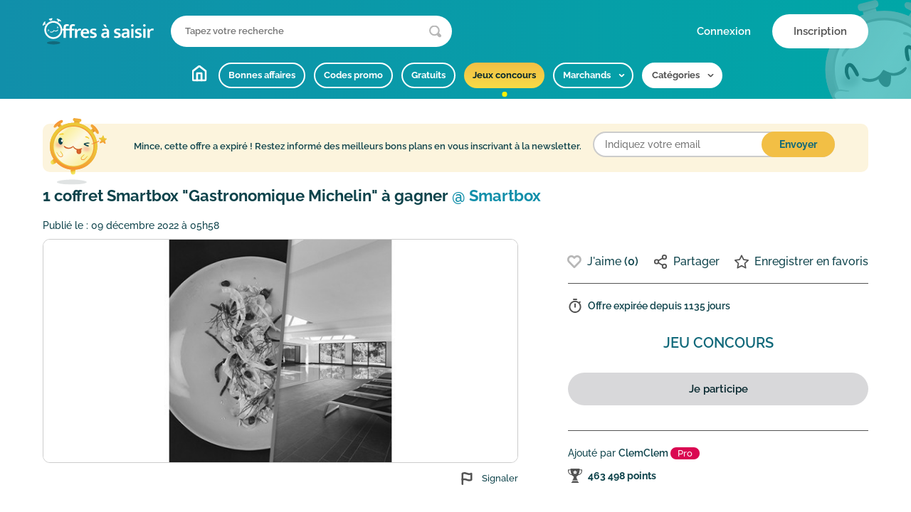

--- FILE ---
content_type: text/html; charset=UTF-8
request_url: https://www.offresasaisir.fr/jeux-concours/smartbox-1-coffret-smartbox-gastronomique-michelin-a-gagner/189872
body_size: 8512
content:
<!DOCTYPE html>
<html lang="fr">
<head>
    <meta charset="UTF-8" />
    <meta http-equiv="X-UA-Compatible" content="IE=edge,chrome=1">
    <title>1 coffret Smartbox &quot;Gastronomique Michelin&quot; &agrave; gagner @ Smartbox</title>
    <link rel="dns-prefetch" href="//static.oas.io">
    <link rel="dns-prefetch" href="//medias.oas.io">
    <link rel="preconnect" href="https://static.oas.io" crossorigin>
        <link rel="stylesheet" href="//www.offresasaisir.fr/assets/cache/176cdf720baf3fd4b225746d22f08056.css" />
    <noscript></noscript>
    <meta name="robots" content="noindex, follow" />
        <link rel="canonical" href="https://www.offresasaisir.fr/jeux-concours/smartbox-1-coffret-smartbox-gastronomique-michelin-a-gagner/189872"/>
                                <meta name="viewport" content="width=device-width, initial-scale=1">
    <meta name="description" content="Jeux concours Smartbox : &quot;1 coffret Smartbox &quot;Gastronomique Michelin&quot; &agrave; gagner&quot;. Retrouvez + de bons plans sur Offresasaisir.fr" />
    <meta property="og:image" content="https://medias.oas.io/medias/2022/12/09/09/44ee5ea61f655252f2cb66d8c9683578-690x324.jpg"  />
        <meta name="twitter:card" content="summary_large_image" />
        <meta name="twitter:site" content="@Offresasaisir" />
        <link rel="apple-touch-icon" sizes="180x180" href="/assets/favicons/apple-touch-icon.png?v=1">
    <link rel="icon" type="image/png" sizes="32x32" href="/assets/favicons/favicon-32x32.png?v=1">
    <link rel="icon" type="image/png" sizes="16x16" href="/assets/favicons/favicon-16x16.png?v=1">
    <link rel="mask-icon" href="/assets/favicons/safari-pinned-tab.svg" color="#118faa">
    <link rel="shortcut icon" href="/assets/favicons/favicon.ico?v=1">
    <meta name="msapplication-TileColor" content="#118faa">
    <meta name="msapplication-config" content="/assets/favicons/browserconfig.xml">
    <link rel="manifest" href="/manifest.json?v=1">
    <meta name="theme-color" content="#118faa">
    </head>
<body>
<div class="sticky-header">
        <header class="main-header">
        <div class="container">
            <div class="main-header-top">
                <div class="left">
                    <a href="https://www.offresasaisir.fr/" class="main-logo"><img width="248" height="58" alt="Offres à saisir" src="//www.offresasaisir.fr/assets/images/logo_offresasaisir.svg" /></a>
                    <div class="main-header-search ml-md-4">
                        <form class="search" method="get" action="https://www.offresasaisir.fr/recherche" role="search">
                            <input type="text" name="q" placeholder="Tapez votre recherche" aria-label="Que recherchez-vous ?">
                            <button type="button" class="submit" aria-label="Lancer la recherche"></button>
                        </form>
                    </div>
                </div>
                <div class="right">
                    <a href="#" class="d-md-none mr-4 main-header-search-mobile"><img alt="" src="//www.offresasaisir.fr/assets/images/icon-magnifying-glass.svg" /></a>
                                        <span class="d-lg-none main-header-user-mobile" data-layer="aHR0cHM6Ly93d3cub2ZmcmVzYXNhaXNpci5mci9uZWVkX2xvZ2lu"><img alt="" src="//www.offresasaisir.fr/assets/images/icon-user.svg" /></span>
                    <div class="main-header-loggedout">
                        <span class="btn btn-login" data-layer="aHR0cHM6Ly93d3cub2ZmcmVzYXNhaXNpci5mci9uZWVkX2xvZ2lu">Connexion</span>
                        <span class="btn btn-signup" data-layer="aHR0cHM6Ly93d3cub2ZmcmVzYXNhaXNpci5mci9uZWVkX3JlZ2lzdGVy">Inscription</span>
                    </div>
                                    </div>
            </div>
            <div class="main-header-bottom">
                <nav class="main-menu-wrapper js-menu-slider swiper">
                    <p class="title">Menu</p>
                    <ul class="main-menu swiper-wrapper">
                        <li class="swiper-slide"><a href="https://www.offresasaisir.fr/" class="home">Accueil</a></li>
                        <li class="swiper-slide"><a href="https://www.offresasaisir.fr/promotion" >Bonnes affaires</a></li>
                        <li class="swiper-slide"><a href="https://www.offresasaisir.fr/code-promo" >Codes promo</a></li>
                        <li class="swiper-slide"><a href="https://www.offresasaisir.fr/gratuit" >Gratuits</a></li>
                        <li class="swiper-slide"><a href="https://www.offresasaisir.fr/jeux-concours"  class="active">Jeux concours</a></li>
                        <li class="js-submenu submenu-wrapper swiper-slide" data-target="shops"><span>Marchands</span></li>
                        <li class="js-submenu submenu-wrapper swiper-slide" data-target="categories"><span class="inverse">Catégories</span></li>
                    </ul>
                </nav>
                <div class="submenu submenu-categories">
                    <ul class="submenu-list">
                                                                            <li class="stay" data-gt="L2pldXgtY29uY291cnMvYmVhdXRlLWJpZW4tZXRyZS1zYW50ZQ==" data-dogt><span>Beauté, Bien-être & Santé</span></li>
                                                                                                    <li class="stay" data-gt="L2pldXgtY29uY291cnMvdGVsZXBob25pZS1mb3JmYWl0LWludGVybmV0" data-dogt><span>Téléphonie & Forfait Internet</span></li>
                                                                                                    <li class="stay" data-gt="L2pldXgtY29uY291cnMvamV1eC12aWRlby1jb25zb2xlcw==" data-dogt><span>Jeux vidéo & Consoles</span></li>
                                                                                                    <li class="stay" data-gt="L2pldXgtY29uY291cnMvam91ZXRzLXB1ZXJpY3VsdHVyZQ==" data-dogt><span>Jouets, Jeux & Puériculture</span></li>
                                                                                                    <li class="stay" data-gt="L2pldXgtY29uY291cnMvdm95YWdlcy12YWNhbmNlcw==" data-dogt><span>Voyages & Vacances</span></li>
                                                                                                    <li class="stay" data-gt="L2pldXgtY29uY291cnMvaW5mb3JtYXRpcXVlLWhpZ2gtdGVjaA==" data-dogt><span>Informatique & High-tech</span></li>
                                                                                                    <li class="stay" data-gt="L2pldXgtY29uY291cnMvdmV0ZW1lbnRzLWNoYXVzc3VyZXMtYWNjZXNzb2lyZXM=" data-dogt><span>Vêtements, Chaussures & Accessoires</span></li>
                                                                                                    <li class="stay" data-gt="L2pldXgtY29uY291cnMvdHYtaGlmaS1ob21lLWNpbmVtYQ==" data-dogt><span>TV, Hifi & Home cinéma</span></li>
                                                                                                    <li class="stay" data-gt="L2pldXgtY29uY291cnMvbWFpc29uLWJyaWNvbGFnZQ==" data-dogt><span>Maison & Bricolage</span></li>
                                                                                                    <li class="stay" data-gt="L2pldXgtY29uY291cnMvamFyZGluLWFuaW1hbGVyaWU=" data-dogt><span>Jardin & Animalerie</span></li>
                                                                                                    <li class="stay" data-gt="L2pldXgtY29uY291cnMvZWxlY3Ryb21lbmFnZXI=" data-dogt><span>Électroménager</span></li>
                                                                                                    <li class="stay" data-gt="L2pldXgtY29uY291cnMvYXV0by1tb3RvLXNjb290ZXI=" data-dogt><span>Voiture, Moto, Scooter</span></li>
                                                                                                    <li class="stay" data-gt="L2pldXgtY29uY291cnMvc3BvcnRzLWxvaXNpcnM=" data-dogt><span>Sports & Loisirs</span></li>
                                                                                                    <li class="stay" data-gt="L2pldXgtY29uY291cnMvYWxpbWVudGF0aW9uLXJlc3RhdXJhbnRz" data-dogt><span>Alimentation & Restaurants</span></li>
                                                                                                    <li class="stay" data-gt="L2pldXgtY29uY291cnMvbGl2cmVzLW11c2lxdWVzLWZpbG1z" data-dogt><span>Livres, Musiques & Films</span></li>
                                                                                                    <li class="stay" data-gt="L2pldXgtY29uY291cnMvYXNzdXJhbmNlLWZpbmFuY2UtamV1eC1hcmdlbnQ=" data-dogt><span>Assurance, Banque & Paris</span></li>
                                                                                                    <li class="stay" data-gt="L2pldXgtY29uY291cnMvYmlqb3V4LW1vbnRyZXMtYmFnYWdlcw==" data-dogt><span>Bijoux, Montres & Bagages</span></li>
                                                                                                    <li class="stay" data-gt="L2pldXgtY29uY291cnMvY2FkZWF1eC1waG90b3MtZmxldXJz" data-dogt><span>Cadeaux, Photos & Fleurs</span></li>
                                                                                                    <li class="stay" data-gt="L2pldXgtY29uY291cnMvYWNoYXRzLXByby1mb3Vybml0dXJlcw==" data-dogt><span>Achats pro & Fournitures</span></li>
                                                                                                    <li class="stay" data-gt="L2pldXgtY29uY291cnMvYXBwbGljYXRpb25zLWxvZ2ljaWVscw==" data-dogt><span>Applications & Logiciels</span></li>
                                                                                                    <li class="stay" data-gt="aHR0cHM6Ly93d3cub2ZmcmVzYXNhaXNpci5mci9jYXRlZ29yaWVz" data-dogt><span>Toutes les catégories</span></li>
                                                                    </ul>
                </div>
                <div class="submenu submenu-shops">
                    <ul class="submenu-list">
                        <li><a href="https://www.offresasaisir.fr/reductions-aliexpress">AliExpress</a></li>
    <li><a href="https://www.offresasaisir.fr/reductions-amazon">Amazon</a></li>
    <li><a href="https://www.offresasaisir.fr/reductions-asos">ASOS</a></li>
    <li><a href="https://www.offresasaisir.fr/reductions-booking-com">Booking.com</a></li>
    <li><a href="https://www.offresasaisir.fr/reductions-boulanger">Boulanger</a></li>
    <li><a href="https://www.offresasaisir.fr/reductions-canon">Canon</a></li>
    <li><a href="https://www.offresasaisir.fr/reductions-cdiscount">Cdiscount</a></li>
    <li><a href="https://www.offresasaisir.fr/reductions-conforama">Conforama</a></li>
    <li><a href="https://www.offresasaisir.fr/reductions-converse">Converse</a></li>
    <li><a href="https://www.offresasaisir.fr/reductions-darty">Darty</a></li>
    <li><a href="https://www.offresasaisir.fr/reductions-disneyland-paris">Disneyland Paris</a></li>
    <li><a href="https://www.offresasaisir.fr/reductions-e-leclerc">E.Leclerc</a></li>
    <li><a href="https://www.offresasaisir.fr/reductions-fnac">Fnac</a></li>
    <li><a href="https://www.offresasaisir.fr/reductions-hotels-com">Hotels.com</a></li>
    <li><a href="https://www.offresasaisir.fr/reductions-la-redoute">La Redoute</a></li>
    <li><a href="https://www.offresasaisir.fr/reductions-lastminute">Lastminute</a></li>
    <li><a href="https://www.offresasaisir.fr/reductions-lacoste">Lacoste</a></li>
    <li><a href="https://www.offresasaisir.fr/reductions-lapeyre">Lapeyre</a></li>
    <li><a href="https://www.offresasaisir.fr/reductions-leroy-merlin">Leroy Merlin</a></li>
    <li><a href="https://www.offresasaisir.fr/reductions-manomano">ManoMano</a></li>
    <li><a href="https://www.offresasaisir.fr/reductions-motoblouz">Motoblouz</a></li>
    <li><a href="https://www.offresasaisir.fr/reductions-nike">Nike</a></li>
    <li><a href="https://www.offresasaisir.fr/reductions-ouigo">OUIGO</a></li>
    <li><a href="https://www.offresasaisir.fr/reductions-red-by-sfr">RED by SFR</a></li>
    <li><a href="https://www.offresasaisir.fr/reductions-rakuten">Rakuten</a></li>
    <li><a href="https://www.offresasaisir.fr/reductions-sephora">Sephora</a></li>
    <li><a href="https://www.offresasaisir.fr/reductions-sosh">Sosh</a></li>
    <li><a href="https://www.offresasaisir.fr/reductions-tohapi">Tohapi</a></li>
    <li><a href="https://www.offresasaisir.fr/reductions-zalando">Zalando</a></li>
<li><a href="https://www.offresasaisir.fr/marchands">Tous les marchands</a></li>
                    </ul>
                </div>
            </div>
        </div>
    </header>
</div>

<main class="page-wrapper">
    <section>
    <div class="container">
        <div class="deal-details exit-link expired"
             data-did="189872"
             data-gt="aHR0cHM6Ly93d3cub2ZmcmVzYXNhaXNpci5mci9qZXV4LWNvbmNvdXJzL3NtYXJ0Ym94LTEtY29mZnJldC1zbWFydGJveC1nYXN0cm9ub21pcXVlLW1pY2hlbGluLWEtZ2FnbmVyLzE4OTg3Mg=="
                    >
            <div class="deal-details-tools d-lg-none">
                <span class="deal-details-action like js-deal-vote" data-url="aHR0cHM6Ly93d3cub2ZmcmVzYXNhaXNpci5mci92b3RlLzE4OTg3Mi91cA==">J'aime <em>(0)</em></span>
                <div class="d-flex">
                    <span class="deal-details-action share mr-3 js-social-share" data-layer="aHR0cHM6Ly93d3cub2ZmcmVzYXNhaXNpci5mci9zb2NpYWxzaGFyZS8xODk4NzI="></span>
                    <span class="deal-details-action fav js-deal-favorite" data-url="aHR0cHM6Ly93d3cub2ZmcmVzYXNhaXNpci5mci9mYXZvcml0ZV9kZWFsLzE4OTg3Mg=="></span>
                </div>
            </div>

                        <div class="section-content">
                <div class="offer-expired">
                    <img alt="Timy alerte que l'offre est expirée" src="//www.offresasaisir.fr/assets/images/timy/astuce.svg" />
                    <p><span>Mince, cette offre a expiré !</span> <span>Restez informé des meilleurs bons plans en vous inscrivant à la newsletter.</span></p>
                    <div class="offer-expired-form">
                        <form action="https://www.offresasaisir.fr/mailing/subscribe" method="post" data-ajaxform>
                            <input type="email" name="email" value="" placeholder="Indiquez votre email" required>
                            <input type="text" name="name">
                            <input type="submit" name="" value="Envoyer">
                        </form>
                    </div>
                </div>
            </div>
            
            <h1 class="deal-details-title d-none d-lg-block" data-dogt>1 coffret Smartbox &quot;Gastronomique Michelin&quot; &agrave; gagner <span>@ Smartbox</span></h1>
            <h2 class="deal-details-category d-lg-none">Jeu concours</h2>

            <div class="row">
                <div class="col-lg-6 col-xl-7">
                    <div class="deal-details-visual-wrapper">
                        <div class="deal-details-visual-infos d-none d-lg-flex">
                            <p class="date">Publié le : <span>09 décembre 2022 à 05h58</span></p>
                                                    </div>
                        <figure class="deal-details-visual" data-dogt>
                        <a alt="Code promo Smartbox : 1 coffret Smartbox &quot;Gastronomique Michelin&quot; &agrave; gagner" onclick="return false;" href="https://medias.oas.io/medias/2022/12/09/09/44ee5ea61f655252f2cb66d8c9683578-o.png"><img alt="Smartbox: 1 coffret Smartbox &quot;Gastronomique Michelin&quot; &agrave; gagner" width="690" height="324" class="img-fluid d-none d-lg-block grayscale" srcset="https://medias.oas.io/medias/2022/12/09/09/44ee5ea61f655252f2cb66d8c9683578-690x324@2x.jpg 2x" src="https://medias.oas.io/medias/2022/12/09/09/44ee5ea61f655252f2cb66d8c9683578-690x324.jpg" /></a><img alt="Smartbox: 1 coffret Smartbox &quot;Gastronomique Michelin&quot; &agrave; gagner" width="375" height="150" class="img-fluid d-lg-none grayscale" srcset="https://medias.oas.io/medias/2022/12/09/09/44ee5ea61f655252f2cb66d8c9683578-375x150@2x.jpg 2x" src="https://medias.oas.io/medias/2022/12/09/09/44ee5ea61f655252f2cb66d8c9683578-375x150.jpg" />                        </figure>
                        <div class="deal-details-more d-flex justify-content-between align-items-center">
                            <div></div>
                            <div class="d-none d-lg-flex">
                                                                <span class="report ml-4" data-layer="aHR0cHM6Ly93d3cub2ZmcmVzYXNhaXNpci5mci9yZXBvcnQvY29udGVzdC8xODk4NzIvcmVwb3J0">Signaler</span>
                            </div>
                        </div>
                        <div class="deal-details-title-wrapper">
                            <a class="deal-details-brand" href="https://www.offresasaisir.fr/reductions-smartbox"><img alt="Code Promo Smartbox" width="45" height="45" srcset="https://medias.oas.io/images/empty@2x.png 2x" src="https://medias.oas.io/images/empty.png" /></a>                            <h1 class="deal-details-title d-lg-none" data-dogt>1 coffret Smartbox &quot;Gastronomique Michelin&quot; &agrave; gagner <span>@ Smartbox</span></a></h1>
                        </div>
                    </div>
                </div>
                <div class="col-lg-6 col-xl-5">
                    <div class="deal-details-info">
                        <div class="deal-details-tools d-none d-lg-flex">
                            <span class="deal-details-action like js-deal-vote" data-url="aHR0cHM6Ly93d3cub2ZmcmVzYXNhaXNpci5mci92b3RlLzE4OTg3Mi91cA==">J'aime <em>(0)</em></span>
                            <span class="deal-details-action share js-social-share" data-layer="aHR0cHM6Ly93d3cub2ZmcmVzYXNhaXNpci5mci9zb2NpYWxzaGFyZS8xODk4NzI=">Partager</span>
                            <span class="deal-details-action fav ptr js-deal-favorite" data-url="aHR0cHM6Ly93d3cub2ZmcmVzYXNhaXNpci5mci9mYXZvcml0ZV9kZWFsLzE4OTg3Mg==">Enregistrer en favoris</span>
                        </div>
                        <hr class="d-none d-lg-block">
                        <p class="deal-details-time">Offre expirée depuis <span>1135 jours</span></p>
                        <div class="deal-details-content">
                                                            <div class="deal-type">
                                    <p class="info">Jeu concours</p>
                                </div>
                                                    </div>

                                                <div class="deal-details-cta">
                            <button class="btn btn-secondary btn-full" data-dogt>Je participe</button>
                        </div>
                                                <hr class="d-none d-lg-block">
                        <div class="deal-details-user d-none d-lg-block">
                            <p class="deal-details-user-name stay" data-gt="aHR0cHM6Ly93d3cub2ZmcmVzYXNhaXNpci5mci91dGlsaXNhdGV1ci9jbGVtY2xlbQ==" data-dogt>Ajouté par <strong>ClemClem <span class="user-badge user-badge-pro">Pro</span></strong></p>
                            <p class="deal-details-user-score">463 498 points</p>
                        </div>
                    </div>
                </div>
            </div>


        </div>

        <div class="section-content">
            
            <div class="deal-description">
                <h2 class="section-title">En résumé</h2>
                <p>Tentez de remporter un coffret Smartbox "Gastronomique Michelin" en participant à ce jeu concours.</p><p><strong>Dotations : </strong></p><ul><li>1 coffret Smartbox "Gastronomique Michelin"</li></ul><p><strong>Pour participer : </strong></p><ul><li>Se Connecter sur le site</li><li>Remplir le formulaire de participation</li></ul>            </div>

            <div class="deal-details-user d-lg-none mt-2 mb-4">
                <p class="deal-details-user-name">Ajouté par <strong>ClemClem <span class="user-badge user-badge-pro">Pro</span></strong></p>
                <p class="deal-details-user-score">463 498 points</p>
            </div>
        </div>
    </div>
</section>


<section>
    <div class="container">
        <h2 class="section-title">Bons plans similaires</h2>
        <div class="js-deals-slider swiper section-content section-slider">
            <div class="deals-slider swiper-wrapper">    <div class="deals-slider-item swiper-slide stay "
         data-did="224321"
         data-gt="aHR0cHM6Ly93d3cub2ZmcmVzYXNhaXNpci5mci9jb2RlLXByb21vLzMtZGUtcmVtaXNlLXN1ci1sZXMtYm9ucy1kLWFjaGF0LXdlY2FuZG9vLzIyNDMyMQ=="
         data-show="Yzg4MTM1OGU0ZTJhN2FmYTNmNzUzMmE4OWZhZmI1Yzk="        data-dogt
    >
        <div class="deals-slider-visual">
            <span class="label">- 3%</span>            <img alt="WeCanDoo: 3% de ton bon d&rsquo;achat WeCandoo rembours&eacute;s imm&eacute;diatement (cumulable avec les promos)" width="370" height="190" srcset="https://medias.oas.io/medias/2024/11/25/07/a274685a13b682e0ac791300029f003f-370x190@2x.jpg 2x" src="https://medias.oas.io/medias/2024/11/25/07/a274685a13b682e0ac791300029f003f-370x190.jpg" />        </div>
        <div class="deals-slider-body">
                            <span class="deals-slider-brand stay" data-gt="aHR0cHM6Ly93d3cub2ZmcmVzYXNhaXNpci5mci9yZWR1Y3Rpb25zLXdlY2FuZG9v" data-dogt>
                                        <img alt="" width="45" height="45" srcset="https://medias.oas.io/medias/2021/11/26/00/da06ccf2be06ab48dd53d4dbc4f61241-45x45@2x.jpg 2x" src="https://medias.oas.io/medias/2021/11/26/00/da06ccf2be06ab48dd53d4dbc4f61241-45x45.jpg" />                            </span>
                                                    <span class="deals-slider-name ellipsis stay" data-gt="aHR0cHM6Ly93d3cub2ZmcmVzYXNhaXNpci5mci9jb2RlLXByb21vLzMtZGUtcmVtaXNlLXN1ci1sZXMtYm9ucy1kLWFjaGF0LXdlY2FuZG9vLzIyNDMyMQ==" data-dogt>
                            3% de ton bon d&rsquo;achat WeCandoo rembours&eacute;s imm&eacute;diatement (cumulable avec les promos)            </span>            <span class="js-deal-vote like like-tile inverse" data-url="aHR0cHM6Ly93d3cub2ZmcmVzYXNhaXNpci5mci92b3RlLzIyNDMyMS91cA==">J'aime </span>
        </div>
    </div>
    <div class="deals-slider-item swiper-slide stay "
         data-did="215440"
         data-gt="aHR0cHM6Ly93d3cub2ZmcmVzYXNhaXNpci5mci9wcm9tb3Rpb24vd2VjYXNhLTEwLW9mZmVydHMtNS1wb3VyLWxlLWZpbGxldWwtZXQtNS1wb3VyLWxlLXBhcnJhaW4tZ3JhY2UtYXUtc3lzdGVtZS1kZS1wYXJyYWluYWdlLzIxNTQ0MA=="
                data-dogt
    >
        <div class="deals-slider-visual">
            <span class="label">- 10€</span>            <img alt="Wecasa: 10&euro; offerts (5&euro; pour le filleul et 5&euro; pour le parrain) gr&acirc;ce au syst&egrave;me de parrainage" width="370" height="190" srcset="https://medias.oas.io/medias/2024/03/23/07/13378b5a93b91ef448de7718ffce595c-370x190@2x.jpg 2x" src="https://medias.oas.io/medias/2024/03/23/07/13378b5a93b91ef448de7718ffce595c-370x190.jpg" />        </div>
        <div class="deals-slider-body">
                            <span class="deals-slider-brand stay" data-gt="aHR0cHM6Ly93d3cub2ZmcmVzYXNhaXNpci5mci9yZWR1Y3Rpb25zLXdlY2FzYQ==" data-dogt>
                                        <img alt="" width="45" height="45" srcset="https://medias.oas.io/medias/2024/03/23/07/8fad2818ae6e568fbb03848ce9c965a9-45x45@2x.jpg 2x" src="https://medias.oas.io/medias/2024/03/23/07/8fad2818ae6e568fbb03848ce9c965a9-45x45.jpg" />                            </span>
                                                    <span class="deals-slider-name ellipsis stay" data-gt="aHR0cHM6Ly93d3cub2ZmcmVzYXNhaXNpci5mci9wcm9tb3Rpb24vd2VjYXNhLTEwLW9mZmVydHMtNS1wb3VyLWxlLWZpbGxldWwtZXQtNS1wb3VyLWxlLXBhcnJhaW4tZ3JhY2UtYXUtc3lzdGVtZS1kZS1wYXJyYWluYWdlLzIxNTQ0MA==" data-dogt>
                            10&euro; offerts (5&euro; pour le filleul et 5&euro; pour le parrain) gr&acirc;ce au syst&egrave;me de parrainage            </span>            <span class="js-deal-vote like like-tile inverse" data-url="aHR0cHM6Ly93d3cub2ZmcmVzYXNhaXNpci5mci92b3RlLzIxNTQ0MC91cA==">J'aime </span>
        </div>
    </div>
    <div class="deals-slider-item swiper-slide stay "
         data-did="215439"
         data-gt="aHR0cHM6Ly93d3cub2ZmcmVzYXNhaXNpci5mci9jb2RlLXByb21vL3dlY2FzYS01LW9mZmVydHMtc3VyLXZvdHJlLTFlcmUtcHJlc3RhdGlvbi1hLWRvbWljaWxlLzIxNTQzOQ=="
         data-show="YzhlZDhiNGExNzkxYmM5ZGU0NzBmODI3YjBmNjk5MmI="        data-dogt
    >
        <div class="deals-slider-visual">
            <span class="label">- 5€</span>            <img alt="Wecasa: 5&euro; offerts sur votre 1&egrave;re prestation &agrave; domicile" width="370" height="190" srcset="https://medias.oas.io/medias/2024/03/23/07/8fad2818ae6e568fbb03848ce9c965a9-370x190@2x.jpg 2x" src="https://medias.oas.io/medias/2024/03/23/07/8fad2818ae6e568fbb03848ce9c965a9-370x190.jpg" />        </div>
        <div class="deals-slider-body">
                            <span class="deals-slider-brand stay" data-gt="aHR0cHM6Ly93d3cub2ZmcmVzYXNhaXNpci5mci9yZWR1Y3Rpb25zLXdlY2FzYQ==" data-dogt>
                                        <img alt="" width="45" height="45" srcset="https://medias.oas.io/medias/2024/03/23/07/8fad2818ae6e568fbb03848ce9c965a9-45x45@2x.jpg 2x" src="https://medias.oas.io/medias/2024/03/23/07/8fad2818ae6e568fbb03848ce9c965a9-45x45.jpg" />                            </span>
                                                    <span class="deals-slider-name ellipsis stay" data-gt="aHR0cHM6Ly93d3cub2ZmcmVzYXNhaXNpci5mci9jb2RlLXByb21vL3dlY2FzYS01LW9mZmVydHMtc3VyLXZvdHJlLTFlcmUtcHJlc3RhdGlvbi1hLWRvbWljaWxlLzIxNTQzOQ==" data-dogt>
                            5&euro; offerts sur votre 1&egrave;re prestation &agrave; domicile            </span>            <span class="js-deal-vote like like-tile inverse" data-url="aHR0cHM6Ly93d3cub2ZmcmVzYXNhaXNpci5mci92b3RlLzIxNTQzOS91cA==">J'aime </span>
        </div>
    </div>
    <div class="deals-slider-item swiper-slide stay "
         data-did="215438"
         data-gt="aHR0cHM6Ly93d3cub2ZmcmVzYXNhaXNpci5mci9wcm9tb3Rpb24vd2VjYXNhLXByb2ZpdGV6LWQtdW4tY3JlZGl0LWQtaW1wb3QtZGUtNTAtc3VyLWxlcy1wcmVzdGF0aW9ucy1hZ3JlZWVzLXNlcnZpY2VzLWEtbGEtcGVyc29ubmUvMjE1NDM4"
                data-dogt
    >
        <div class="deals-slider-visual">
            <span class="label">- 50%</span>            <img alt="Wecasa: Profitez d&#039;un cr&eacute;dit d&#039;imp&ocirc;t de 50% sur les prestations agr&eacute;&eacute;es Services &agrave; la personne" width="370" height="190" srcset="https://medias.oas.io/medias/2024/03/23/07/f26bcbbd75ddda14b1c101afb7d3deeb-370x190@2x.jpg 2x" src="https://medias.oas.io/medias/2024/03/23/07/f26bcbbd75ddda14b1c101afb7d3deeb-370x190.jpg" />        </div>
        <div class="deals-slider-body">
                            <span class="deals-slider-brand stay" data-gt="aHR0cHM6Ly93d3cub2ZmcmVzYXNhaXNpci5mci9yZWR1Y3Rpb25zLXdlY2FzYQ==" data-dogt>
                                        <img alt="" width="45" height="45" srcset="https://medias.oas.io/medias/2024/03/23/07/8fad2818ae6e568fbb03848ce9c965a9-45x45@2x.jpg 2x" src="https://medias.oas.io/medias/2024/03/23/07/8fad2818ae6e568fbb03848ce9c965a9-45x45.jpg" />                            </span>
                                                    <span class="deals-slider-name ellipsis stay" data-gt="aHR0cHM6Ly93d3cub2ZmcmVzYXNhaXNpci5mci9wcm9tb3Rpb24vd2VjYXNhLXByb2ZpdGV6LWQtdW4tY3JlZGl0LWQtaW1wb3QtZGUtNTAtc3VyLWxlcy1wcmVzdGF0aW9ucy1hZ3JlZWVzLXNlcnZpY2VzLWEtbGEtcGVyc29ubmUvMjE1NDM4" data-dogt>
                            Profitez d&#039;un cr&eacute;dit d&#039;imp&ocirc;t de 50% sur les prestations agr&eacute;&eacute;es Services &agrave; la personne            </span>            <span class="js-deal-vote like like-tile inverse" data-url="aHR0cHM6Ly93d3cub2ZmcmVzYXNhaXNpci5mci92b3RlLzIxNTQzOC91cA==">J'aime </span>
        </div>
    </div>
</div>
            <div class="slider-arrow slider-prev swiper-button-disabled"></div>
            <div class="slider-arrow slider-next swiper-button-disabled"></div>
            <div class="slider-dots"></div>
        </div>
    </div>
</section>

<section>
    <div class="container">
        <h2 class="section-title">Les autres offres Smartbox</h2>
        <div class="js-deals-slider swiper section-content section-slider">
            <div class="deals-slider swiper-wrapper">    <div class="deals-slider-item swiper-slide stay "
         data-did="25683"
         data-gt="aHR0cHM6Ly93d3cub2ZmcmVzYXNhaXNpci5mci9jb2RlLXByb21vL3NtYXJ0Ym94LTUtZGUtcmVkdWN0aW9uLXN1ci1sZXMtY29mZnJldHMtY2FkZWF1eC1ib25zLXBsYW5zLXdlYi1kZS1sYS1zZW1haW5lLzI1Njgz"
         data-show="MTNmZGE1OTAzODY0OTI0NTFhYzZhNTY3MDdjZjQxNmQ="        data-dogt
    >
        <div class="deals-slider-visual">
            <span class="label">- 5%</span>            <img alt="Smartbox: 5% de r&eacute;duction sur les coffrets cadeaux &quot;Bons Plans Web de la semaine&quot;" width="370" height="190" srcset="https://medias.oas.io/medias/2016/03/08/08/smartbox-370x190@2x.jpg 2x" src="https://medias.oas.io/medias/2016/03/08/08/smartbox-370x190.jpg" />        </div>
        <div class="deals-slider-body">
                            <span class="deals-slider-brand stay" data-gt="aHR0cHM6Ly93d3cub2ZmcmVzYXNhaXNpci5mci9yZWR1Y3Rpb25zLXNtYXJ0Ym94" data-dogt>
                                        <img alt="" width="45" height="45" srcset="https://medias.oas.io/medias/2016/03/08/08/smartbox-45x45@2x.jpg 2x" src="https://medias.oas.io/medias/2016/03/08/08/smartbox-45x45.jpg" />                            </span>
                                                    <span class="deals-slider-name ellipsis stay" data-gt="aHR0cHM6Ly93d3cub2ZmcmVzYXNhaXNpci5mci9jb2RlLXByb21vL3NtYXJ0Ym94LTUtZGUtcmVkdWN0aW9uLXN1ci1sZXMtY29mZnJldHMtY2FkZWF1eC1ib25zLXBsYW5zLXdlYi1kZS1sYS1zZW1haW5lLzI1Njgz" data-dogt>
                            5% de r&eacute;duction sur les coffrets cadeaux &quot;Bons Plans Web de la semaine&quot;            </span>            <span class="js-deal-vote like like-tile inverse" data-url="aHR0cHM6Ly93d3cub2ZmcmVzYXNhaXNpci5mci92b3RlLzI1NjgzL3Vw">J'aime </span>
        </div>
    </div>
    <div class="deals-slider-item swiper-slide stay "
         data-did="45745"
         data-gt="aHR0cHM6Ly93d3cub2ZmcmVzYXNhaXNpci5mci9wcm9tb3Rpb24vc21hcnRib3gtaW5zY3JpcHRpb24tbmV3c2xldHRlci0xLXNtYXJ0Ym94LW9mZmVydC80NTc0NQ=="
                data-dogt
    >
        <div class="deals-slider-visual">
            <span class="label">promo</span>            <img alt="Smartbox: Inscription Newsletter = 1 Smartbox par mois &agrave; gagner par tirage au sort" width="370" height="190" srcset="https://medias.oas.io/medias/2018/01/08/01/a1cc26387c66f05f045ae7b70bb7014b-370x190@2x.jpg 2x" src="https://medias.oas.io/medias/2018/01/08/01/a1cc26387c66f05f045ae7b70bb7014b-370x190.jpg" />        </div>
        <div class="deals-slider-body">
                            <span class="deals-slider-brand stay" data-gt="aHR0cHM6Ly93d3cub2ZmcmVzYXNhaXNpci5mci9yZWR1Y3Rpb25zLXNtYXJ0Ym94" data-dogt>
                                        <img alt="" width="45" height="45" srcset="https://medias.oas.io/medias/2016/03/08/08/smartbox-45x45@2x.jpg 2x" src="https://medias.oas.io/medias/2016/03/08/08/smartbox-45x45.jpg" />                            </span>
                                                    <span class="deals-slider-name ellipsis stay" data-gt="aHR0cHM6Ly93d3cub2ZmcmVzYXNhaXNpci5mci9wcm9tb3Rpb24vc21hcnRib3gtaW5zY3JpcHRpb24tbmV3c2xldHRlci0xLXNtYXJ0Ym94LW9mZmVydC80NTc0NQ==" data-dogt>
                            Inscription Newsletter = 1 Smartbox par mois &agrave; gagner par tirage au sort            </span>            <span class="js-deal-vote like like-tile inverse" data-url="aHR0cHM6Ly93d3cub2ZmcmVzYXNhaXNpci5mci92b3RlLzQ1NzQ1L3Vw">J'aime </span>
        </div>
    </div>
</div>
            <div class="slider-arrow slider-prev swiper-button-disabled"></div>
            <div class="slider-arrow slider-next swiper-button-disabled"></div>
            <div class="slider-dots"></div>
        </div>
    </div>
</section>

<section>
    <div class="container">
        <h2 class="section-title">Commentaire (0)</h2>
        <div class="section-content">
            <ul class="comments-list">
</ul>

<div class="comments-form">
        <div class="comments-form-header">
            <div class="comments-form-avatar"><img alt="Compte supprimé" width="45" height="45" src="//www.offresasaisir.fr/assets/images/avatarn.svg" /></div>
            <p class="comments-form-info"><span class="nchr" data-middleware="aHR0cHM6Ly93d3cub2ZmcmVzYXNhaXNpci5mci9uZWVkX3JlZ2lzdGVy">Inscrivez-vous</span> ou <span class="nchr" data-middleware="aHR0cHM6Ly93d3cub2ZmcmVzYXNhaXNpci5mci9uZWVkX2xvZ2lu">connectez-vous</span> pour poster un commentaire</p>
        </div>
    <form action="https://www.offresasaisir.fr/comment/contest/189872" method="post" data-inputmiddleware="aHR0cHM6Ly93d3cub2ZmcmVzYXNhaXNpci5mci9uZWVkX3JlZ2lzdGVyP2FjdGlvbj1jb21tZW50">
        <div class="form-line">
            <div class="form-line-input">
                <textarea name="content" placeholder="Laissez votre commentaire"></textarea>
            </div>
        </div>
        <div class="d-md-flex justify-content-end">
            <input type="hidden" name="parent" value="" />
            <button type="submit" class="btn btn-outline-secondary btn-full">Publier le commentaire</button>
        </div>
    </form>
</div>
        </div>
    </div>
</section>
</main>
<div class="page-wrapper edito"><div class="container"><a href="https://www.offresasaisir.fr/"><span>Accueil</span></a> > <a href="https://www.offresasaisir.fr/jeux-concours"><span>Jeux concours</span></a> > <a href="https://www.offresasaisir.fr/jeux-concours/alimentation-restaurants"><span>Alimentation & Restaurants</span></a> > <a href="https://www.offresasaisir.fr/reductions-smartbox"><span>Codes promo Smartbox</span></a></div></div><script type="application/ld+json">{"@context":"https:\/\/schema.org","@type":"BreadcrumbList","itemListElement":[{"@type":"ListItem","position":0,"name":"Accueil","item ":"https:\/\/www.offresasaisir.fr\/"},{"@type":"ListItem","position":1,"name":"Jeux concours","item ":"https:\/\/www.offresasaisir.fr\/jeux-concours"},{"@type":"ListItem","position":2,"name":"Alimentation & Restaurants","item ":"https:\/\/www.offresasaisir.fr\/jeux-concours\/alimentation-restaurants"},{"@type":"ListItem","position":3,"name":"Codes promo Smartbox","item ":"https:\/\/www.offresasaisir.fr\/reductions-smartbox"}]}</script>
<script>var OasCfg = { production: "1", assets: { js: {"\/\/www.offresasaisir.fr\/build\/app.fbe069f7.js":false,"\/\/www.offresasaisir.fr\/build\/deal.ea61faa5.js":false,"\/\/pagead2.googlesyndication.com\/pagead\/js\/adsbygoogle.js":true}, cookieConsent: "//www.offresasaisir.fr/build/cookieconsent.d57f110e.css" }, scroll: [], routes: { feedback: "https://www.offresasaisir.fr/feedback/", hashFrom: "https://www.offresasaisir.fr/from", socialshare: "https://www.offresasaisir.fr/socialshare", shareCheckUrl: "https://www.offresasaisir.fr/partage/check-url", shareDealForm: "https://www.offresasaisir.fr/partage/formulaire", twittercount: "https://www.offresasaisir.fr/twittercount" }, showLayer: "", showNotification: "", limitLoaded: 3 };</script>

<div data-scroll="aHR0cHM6Ly93d3cub2ZmcmVzYXNhaXNpci5mci9odG1sL2Zvb3Rlcg=="></div>

<div id="fb-root"></div>

<script src="//www.offresasaisir.fr/assets/cache/ae1db5880c9d8d8e5bbc8cfedc09a844.js"></script>
<script>
function loadJs(js, jsArray, i, cb) { var e = document.createElement("script"); e.src = jsArray[i]; e.defer = js[jsArray[i]] || true; document.body.appendChild(e); if (jsArray[i + 1]) { e.onload = function() { loadJs(js, jsArray, i + 1, cb); }; } else { if (cb && typeof(cb) === "function") { e.onload = cb; } } } function oasonload() { loadJs(OasCfg.assets.js, Object.keys(OasCfg.assets.js), 0); } if (window.addEventListener) window.addEventListener("load", oasonload, false); else if (window.attachEvent) window.attachEvent("onload", oasonload); else window.onload = oasonload;
</script>
<script type="text/plain" data-cookiecategory="analytics">(function(w,d,s,l,i){w[l]=w[l]||[];w[l].push({'gtm.start': new Date().getTime(),event:'gtm.js'});var f=d.getElementsByTagName(s)[0], j=d.createElement(s),dl=l!='dataLayer'?'&l='+l:'';j.defer=true;j.src= '//www.googletagmanager.com/gtm.js?id='+i+dl;f.parentNode.insertBefore(j,f); })(window,document,'script','dataLayer','GTM-TZH96Q');</script><noscript><iframe src="//www.googletagmanager.com/ns.html?id=GTM-TZH96Q" height="0" width="0" style="display:none;visibility:hidden"></iframe></noscript>
</body>
</html>


--- FILE ---
content_type: image/svg+xml
request_url: https://www.offresasaisir.fr/build/images/icon-star-off.7c71fc59.svg
body_size: 187
content:
<svg xmlns="http://www.w3.org/2000/svg" width="23.03" height="22" viewBox="0 0 23.03 22"><path data-name="Icon feather-star" d="M11.515 1l3.249 6.583 7.266 1.062-5.258 5.121L18.014 21l-6.5-3.417L5.017 21l1.241-7.234L1 8.645l7.266-1.062z" fill="none" stroke="#535353" stroke-linecap="round" stroke-linejoin="round" stroke-width="2"/></svg>

--- FILE ---
content_type: image/svg+xml
request_url: https://www.offresasaisir.fr/assets/images/avatarn.svg
body_size: 43973
content:
<?xml version="1.0" encoding="utf-8"?>
<!-- Generator: Adobe Illustrator 26.0.0, SVG Export Plug-In . SVG Version: 6.00 Build 0)  -->
<svg version="1.1" id="Calque_1" xmlns="http://www.w3.org/2000/svg" xmlns:xlink="http://www.w3.org/1999/xlink" x="0px" y="0px"
	 viewBox="0 0 468.2 468.2" style="enable-background:new 0 0 468.2 468.2;" xml:space="preserve">
<style type="text/css">
	.st0{fill:#0E434B;}
	.st1{clip-path:url(#SVGID_00000174586568701566414930000002352459103257912763_);}
	.st2{fill:url(#SVGID_00000149374875825674755110000009223773840669666972_);}
	.st3{fill:url(#SVGID_00000054262948453933819110000003613558057602290322_);}
	.st4{fill:url(#SVGID_00000070109444031534871360000005795027793926459788_);}
	.st5{opacity:0.38;fill:#CF5C27;enable-background:new    ;}
	.st6{fill:url(#SVGID_00000150064469785733259740000006408863682216536467_);}
	.st7{fill:url(#SVGID_00000040572967320538733320000018342695139657678497_);}
	.st8{opacity:0.46;fill:#F5921E;enable-background:new    ;}
	.st9{opacity:0.48;}
	.st10{fill:url(#SVGID_00000091694685801695457330000001666073556322188459_);}
	.st11{fill:url(#SVGID_00000139985042544239783470000004326163479605326246_);}
	.st12{fill:url(#SVGID_00000000902902768971992910000004894640052942501253_);}
	.st13{clip-path:url(#SVGID_00000075881193447316825010000009355477564633263004_);}
	.st14{fill:#FFFFFF;}
	.st15{clip-path:url(#SVGID_00000152981509760330048000000013814020671388801468_);}
	.st16{fill:#CF5C27;}
	.st17{fill:#F3CB21;}
</style>
<g id="Calque_2_00000098923916624460832040000016020004333641502881_">
	<g id="Mode_Isolation">
		<circle class="st0" cx="234.1" cy="234.1" r="233.2"/>
		<g>
			<defs>
				<circle id="SVGID_1_" cx="234.1" cy="234.1" r="234.1"/>
			</defs>
			<clipPath id="SVGID_00000078748608793603498050000017597026782011916418_">
				<use xlink:href="#SVGID_1_"  style="overflow:visible;"/>
			</clipPath>
			<g style="clip-path:url(#SVGID_00000078748608793603498050000017597026782011916418_);">
				
					<linearGradient id="SVGID_00000178170076631159950060000014395273092863689374_" gradientUnits="userSpaceOnUse" x1="92.0483" y1="403.1678" x2="370.7227" y2="113.2724" gradientTransform="matrix(1 0 0 -1 -0.89 610.8098)">
					<stop  offset="0" style="stop-color:#FFF9EA"/>
					<stop  offset="6.000000e-02" style="stop-color:#FFF1A1"/>
					<stop  offset="0.45" style="stop-color:#FFF9E7"/>
					<stop  offset="1" style="stop-color:#FFF1A1"/>
				</linearGradient>
				<path style="fill:url(#SVGID_00000178170076631159950060000014395273092863689374_);" d="M376.3,214.2
					c-78.4-78.4-205.9-78.4-284.3,0s-78.4,205.9,0,284.3s205.9,78.4,284.3,0S454.7,292.6,376.3,214.2z"/>
				
					<linearGradient id="SVGID_00000059996780299864050070000015539296552723979964_" gradientUnits="userSpaceOnUse" x1="231.6429" y1="543.8101" x2="238.1629" y2="466.4401" gradientTransform="matrix(1 0 0 -1 -0.89 610.8098)">
					<stop  offset="0" style="stop-color:#F79123"/>
					<stop  offset="0.92" style="stop-color:#F0CA2B"/>
				</linearGradient>
				<path style="fill:url(#SVGID_00000059996780299864050070000015539296552723979964_);" d="M218.9,139.6h-9.3v-16.5
					c0-1.3-1-2.3-2.3-2.3l0,0h-0.5c-6.4,0-11.5-5.2-11.6-11.6v-4.6c0-6.4,5.2-11.5,11.6-11.6h54.5c6.4,0,11.5,5.2,11.5,11.6v4.6
					c0,6.4-5.2,11.5-11.5,11.6c-0.6,0-1.2,0.3-1.7,0.7c-0.4,0.5-0.6,1.1-0.6,1.7l0.8,14.1l-9.3,0.5"/>
				
					<linearGradient id="SVGID_00000071545668881773583020000013757537708847982991_" gradientUnits="userSpaceOnUse" x1="222.3441" y1="214.8584" x2="161.5841" y2="167.6284" gradientTransform="matrix(0.9916 -0.1291 -0.1291 -0.9916 235.093 391.7335)">
					<stop  offset="0" style="stop-color:#F79123"/>
					<stop  offset="1" style="stop-color:#F0CA2B"/>
				</linearGradient>
				<path style="fill:url(#SVGID_00000071545668881773583020000013757537708847982991_);" d="M372.5,186.3l-3-3.5
					c0.7-0.6,9.5-9,17-16.1l-16.6-14.2c-5.1-4.4-5.5-12.2-2.9-17.2c2.3-4.4,6.5-6.4,11-5.3c16.9,4.2,38.2,23.3,39.1,24.1
					c2.9,2.7,27.2,26.2,31.5,42c2.3,8.5-1.7,12-3.5,13.1c-1.1,0.6-2.2,1-3.5,1.2c-4.5,0.6-10-1.7-15-6.5l-15.5-14.6L393.9,206
					c-1.8,1.8-4.8,1.7-6.5-0.1c0,0,0,0,0,0"/>
				<polygon class="st5" points="386.4,166.7 411.1,189.3 398.7,201.3 384.7,168.3 				"/>
				
					<linearGradient id="SVGID_00000092424876447476033290000017052981740684026528_" gradientUnits="userSpaceOnUse" x1="-4268.2373" y1="794.1719" x2="-4328.6475" y2="746.5019" gradientTransform="matrix(-0.92 -0.13 0.12 -0.99 -3963.1682 390.4974)">
					<stop  offset="0" style="stop-color:#F79123"/>
					<stop  offset="0.52" style="stop-color:#F2B929"/>
					<stop  offset="0.82" style="stop-color:#F0CA2B"/>
				</linearGradient>
				<path style="fill:url(#SVGID_00000092424876447476033290000017052981740684026528_);" d="M98.5,182.9l2.8-3.5
					c-0.7-0.6-8.8-9-15.7-16.1l15.4-14.2c4.8-4.4,5.1-12.2,2.7-17.2c-2.1-4.4-6-6.4-10.2-5.3c-15.6,4.2-35.4,23.3-36.2,24.1
					c-2.7,2.7-25.2,26.2-29.2,42c-2.1,8.6,1.6,12,3.3,13.1c1,0.6,2,1,3.2,1.2c4.1,0.6,9.2-1.7,13.9-6.5l14.4-14.6l16,16.7
					c1.5,1.7,4.1,1.8,5.8,0.2c0.1-0.1,0.2-0.2,0.3-0.3"/>
				<polygon class="st5" points="85.6,163.3 62.8,185.9 74.2,197.9 87.2,164.9 				"/>
				
					<linearGradient id="SVGID_00000039097549903609868520000005307261061502885761_" gradientUnits="userSpaceOnUse" x1="461.5912" y1="617.3489" x2="472.4713" y2="670.5289" gradientTransform="matrix(0.96 0.28 0.25 -0.87 -450.6269 1008.5554)">
					<stop  offset="0" style="stop-color:#FCEB66"/>
					<stop  offset="0.66" style="stop-color:#F0CA2B"/>
				</linearGradient>
				<path style="fill:url(#SVGID_00000039097549903609868520000005307261061502885761_);" d="M192.5,565.3
					c-0.6,5.2-2.1,43.2-22.1,42.1c-6.9-0.4-14.2-2.2-18.4-7c-5.5-6.3-4.5-13.9-3.6-20.8s3.6-23.8-2.2-44.3"/>
				<path class="st8" d="M189.9,581c0,0-39.5-3.7-39.7-14.6c-0.5-27.3,42.2-5.9,42.2-5.9L189.9,581z"/>
				<g class="st9">
					
						<image style="overflow:visible;enable-background:new    ;" width="142" height="121" xlink:href="[data-uri]
GXRFWHRTb2Z0d2FyZQBBZG9iZSBJbWFnZVJlYWR5ccllPAAASKBJREFUeNrsvduSHEeSJWhq7nHL
GxIJJlnA1PRgaoqzLYDIPGyJ7Mo8rBRLZH4B8xG1H0Hwdxr1CSPSLGlZ2YcePvTIEDLbrK3l1rKB
JkFcMzMyItzddM9RNfPwyEyQBRIAyeoM0hGRHh5+MTt29KiamlkIl6/L1+Xr8nX5unxdvi5fl6/L
1+Xr8nX5unxdvi5fl6+/hJdcFsErlYdeFtG/LPDIn1vjH33L9x++WqHqJXh+Yi8980wfvazS777s
DHdfbf/di0H44fmC1kvw/MjB8vKK3azle7c+td/dOfejOy852b0L/7pz/7a+9KJ3v7Hgf/Jgqv+i
AHN3s8YIkDUUbm0c+u79i8/9yYP/cuG5f3VjEyTv9qe9JReBj+C6c3f4m7sbYBo+w08VSD8l8JzX
Lnc3PzhYbr0EIPcBjAfyK0NCCL++fvFFZuHGxV9cf7ABkl+XD08fAHH2PwB2A7d4ew2uAbDuAVRr
MN3deCtA+qlppfqnwjIfXQCYNbPcGoDlfmaQB/LrX21wB4Dhr8+WT+yc719wvVsHByH88szOP2Bb
Pjl37Gf5/f0bB2rnvn5dHEYOrk/+y4MMKILp9gBMdwbMdHeDmD5cA0kvwfOaWObDYpKoRO9Rr9wa
MMv9M2BxoBAka4Ase2B8/T9eyL/u9//8zJXaEI7P7wrh5pmdX9g1/j+C5385CLcMYEv8M+2BNQOo
CqA2wXR7wEyA/x1npA8Hpu2nwEbVjxA0wgL7YMg0H5BlDuX24QcS7h9iwxGPHoXHAMyNf38kYfff
yzP86tm4kWtdLaG7IoezmfxjC5CkKMG2HWxJHp4+k4NFIzcUP3gX29aWPOqOZLteSijb/Mw2+O4R
tu2rI/xuLntHImOc52jZhd3lyM4f0rFd7x+x/c/bsI1dh/t5IZ/hvmL9bjgkmHb/UR7/45HcWCzw
HIDRI4Do8FDuHQa5ffs/43k/DuHjtUfzt3j76Efo3PxowDMEzQd3Bx8AmgDQfA3A3ARgPvmHf7gA
MGfBsiMPnwEkdSM7BhABQJIBZHW0HQ/DtjyZi8xkjO8aWXWLOIutPFseyyItZIotDLZn2Gz/JMgK
x80muNunY3nyYiyHo31ZAThbs6PgwGrtemMA6+gFQDUaGaCGYPoMYBoC6ZP/448GpK8BpJtkI4Ao
ZBB9wHL4eANEl2brIq/jw8I0tFHZNIWsY34NlqHQpaB1c+Rm6P8EYN4Pn5v5+UUH4LyHhnz0PIy3
TuWavhuePJsHWqu6PpVnp4twbXzVrjWfz6WGOdpD479auRo6bVu7l/0z93ia3/ermdqvF0Fe4Ldz
fDwYj/Ua3p81/yT1DCYr7ugTyKP3dCs83vpaHk1UD3dj+MWXxf59Eb5Gsf9H3hTM3Gcwc27eYHY/
KUVy+4xJu5vN9oY503/JzCMbLvfdAdPc/6A3TYGgIdMIvCCwzOHsX2WGeWYMM+6OjV3ILO+ursqT
VqQaL2LUpUyrd+Tx00Xc2woyiyN5Om/jbtqW43oRu9jJdDvIOAU5OV3FZtXFyURlMtqW8QiMNNgi
tsmolWYR7LixVNKOgnS8/1GKuC15muZyuLVNfMjjL4PsbW+HVfW1RLDV6cl2OGz35RHYicxEVtoJ
ODb9acBIL2AW33WvDiYtbJi0NRMVc3b3R2DKqh/aRJ3XNBeDJgA0XwA0ewDMUwDmvQsAM1MFWCS+
t78GyuloFXdqB8hkMpNWQ5SqkaRNHLcpjkaT2EG3LBqN41Edt8Ikolg2tjE2ACUuVhLH9UhGVR27
0yUACOBUQZqgcTKtAK7GgAWmkh2te0A5mFZhNVmcA9JTAOk9AOkLmLa9bwIRmOisJvqhTVn1Q5mp
D4YmCq2raJqLQBMAGrLMqbHMltTHp7Jotw0wSwDmJAMmzI/jKcBAsCyWbZR6FCfjJG1souhYQCFx
tVoAMCkqgADQxGmsY6rxt6SYAKyJAjB4P7udahdjFSLwJTU+zhv8g9/jXLJsWoIQDUKkrQCgWBmg
ug4aqB5nMB3LLAMpAUgxA2kXpnLr3Vk4PZpnNoLgfgmIek30W5g1+dgwNGChv2jwnDNT927dkdtm
ou67I8yCugA0AaAJAM0OQEOzsIrHEuf7cX8H5gKAqTNgQj1GBUskWLq2NlYQsMQqdaz0uOokCiq9
ngUDyrSa4NiOR1eSqLQVTANQwV06u6XQ2fcphqgaBPwTU4VzjQEGmLNUVTKqVZadxl0I8U5bbDGG
cScE02gMEwiGI5AaAImMtHoGwE2fh+l2FXaOoLcAogAQhZeA6ObxrrPyo/Ms9EOYsbcFHrl7xkxR
23x9//YG23y2nMq1gXkqoAkEzV4wb2j1dBbjTox7iu+rVYx1i4obRwEEWp2gtlYAi8QKLIGvokwl
pgbsUrUAiMJkVbGuQBpdi4qfRBiwSkKMscU7mCQBZHC4z22wd5Hfh6oW/l3XeO9WuM4If+M6+BcQ
w3ETmQBQ3VJBdslMIo9oZCKtLKUDkLbH0D1gwmk3Cw0+L1/UclofG4jCGRAVc0YP7dr+LwK9s/D/
nGehH8KMVW8LOB+eMVPUNmfZ5ujJQdgffSmfo5G/V0ADpnkGplkdz+IcFd6BZSaophYV1jZL2BAA
g8yAGkyJ3wMJDUAE05Q6qBPYGO1gayJooAWAqqpath34qCYoKtKDSAdbVQN85KmaYKqkJodhS9H+
blOw3/BY7PPfgqWWXcJ+gAf3RmBJqvENxHVbRahxIZg6sE9qyUQiBNlIamkXnTTEnDYyx201YCqt
JzTNYbpEtbQOos8BovfC03D0bD/sk70O4SDXmyz0Q5mx6q0D594tM1Of5ADfkG3+anJobFOjPhcA
zRKgmcI8PRV4R2kSK21jNRtDrK4AEuADQrYJYIwEwHAbwSwBBDgYYMELLJNSQi3Gqmub2iq/CpV2
gNCoqrqureoAexO1Ilc1OHakZCBskt87f4chrUajirWNvysAra2ATACTLARTiXMqrgtsguBwfWKQ
jgFQjatBbwE5eCbYbnwf8IyjsACQWqrwrZEAbdJAHzVLgOg5QLR9HOYAkWki2Pv92TtgoT/J3ryw
0NPwSR9o3GSgtwWg+LaAQ31TgEMzNbvxNBA4I7BNaD+XJ5QU73TQBe/KtSso7xOApd6KYYR2ipZe
T9H88b6NyrKaj201ndEGCVyhCZiDlczdRA+2LtSdphH28wR4jzXOPoLXNMKVoK79vQM9oc6xpREO
GnWV+qZ5y3/bdzjGj+02z4F3MJFdw6+Fjdfu8r3gnuzecI92r7hn3jufgc9izzSlBcYJ8IxxPLZn
ZxmwLFgmLBsrI5SVlRnKjmVoJp9lirK1Mn5Jz/1PKUh4Djjv3r/tnZZ8WDz0rYPr8jkK4eYeBCEK
ZQK2efLsJMQxhEU1gxuzlN1qAuGcpDqKcasDE1WoKxosmCYwv6xAIS1YYAyzQOEROrb0ABFc4RC0
8I4eV3AGEMZlUqzV/wYj4Z+In7H7ACyBkqjUYjcvpWhC2+J8FE+p0mQKG1WktImQw7CfFrzD/rZt
FUyXGvxdA3UQ2bgzUf6x0kp57wCRKr7hM0FS6wQ3OIfjt3OlxrETQHIZXlSzkMYngWGtf0U9jxu8
ubcXoAH1loHDA4woWvXOV+y7e0+HfWRvKqBYvS3g/Hqobw5qmKm6N1OBOpZs8wJycpbgFoM4lidx
G0L4FE12DHIRCF54OhV4hEoBtV3RZMDUBBwF/UFbomQbrWE24KRLlaAicG48I2oL+6h3YD1wLM4W
dIQqpcQBY4EZQgLMlOelcMbfgw1wBmCqYMfh9xXMYML5cB5V5c2BdOjS4xihqaTI1sgfNvD0iK7K
jhF7rcA0kRCDlaU5o1VLMGlUYSOApqlUQG/hpDmROUzZRFYix9ty9eoywNbhdBDUh7PwxbMcG9rQ
Qe96oPX2/Tduwl47eHijLwXOVQCnOzB9U23vhd0rqAsUSrhyKs0J2AZQ2Z1syRL0DSMDlkFFrVDk
WxXDelUBDeoFNRRsQ8VXZrzQwFGsdUvRQ0ZFnWCrWeFkWPsebR37wFupVjX1i2O5pRrShBIZTZ6/
93OVLdlF8V0HJQN9BGtvQQBGECHLKzGAGq9UDCqCTcxzM1mAL8FKkaoHvyFaIpUzWU6MOfiQYECA
CAQo1ZjWsAPBMfI5DR2O26/r0HRdWLajMNkF9S0AnqmGE5xyd/mlhPkaQCEDyIKuAwC9CTf+tYKH
FDkM/n39u3dlAzj/fGA2m97UL/evSmhUnnUnspqCTp7D7Z5QHgATaJlbY8oJlLTWFagfKrSyFg/f
14FT0dvB/YNRtEo1/oRBIFjAFABByBVPBY3zjACKEQ4GOHREwMDmAEwOLLAHtInQohFslMUGIjX1
jc8GQNIfj2WZiV1bzQMDw0HLVMBHZyFpMhtBkzdKd5hUlA19MnprBBceAYgjB8LUJsZ+cGBq7JGF
F/USHUkHBmLP2wuw0Hi1I4vdGE67FcR0E97d3Q5fWnAR2ucMgOjK//0AQBJ6HP34wNOLs4FX1cdw
bq+B8yWAs7e1E5anjSyXK/jGAM1qCyV34sUWnPZH48pcZHo5selINzQP8JAAFBwEeQCDU9UtwAMg
1VAUNQO+BTBJEmSPjlSwoRaCb2SbkYEE36Hh+n6GYmjiGPsTqiSCSO34QJMVMhhF+88hA89ARSAp
JVNwE8njxN/xwYBjQKIsUgKHgQP/2ywZdqxwUxVUFZAY8Iwolxqk24VJ68J02RjthTmuTDP24hiu
P1D9xEIAIZwF0M0MoJsfftC78a/bfFWvFTh8/e0Zd5weQffXMFWfwz7vhVMqGLS245NF3IK+iacT
2YGfewxtAA6JoAdrybbR7+062gGwSQfgwDzBbCjNTDZHgeZGyBppRMwxYJPo6ZBJYKLIOgRINKA4
OIyFxM1YARZZCKamB1ssJit/H2kC8RvN4HET6mCi9qEuZggxEkRiVqki00SYMtol6+agcQIBMd8H
QLRIdQ3IAwR4RJHJOIWWPj8Q15kfDArVRlpQF/gqtOMmbI+2CLcwHbEQW2H62Rx/nwPQPwBAu7vn
3PjXCSB57axz62/cdTTf6lOhV/XF56j7/2kvXJ9tm6n601dP4tVdytCJyJMmbu22MF8o6DEpfpID
ceBxGpCWcgFSObVVp7ROcHNg24KJZMl6g4E+fEOTQnDRrLEbAe/UGaw4MyXB+6k6Ey2JIRdGXyyJ
y2oEO9RyGEUkDFP4AEM1haJ8Ue5C32CPkiTpA4E7sPEdKFZ+hkKn/6eMYNIPRP13OB4/tB4PBb/g
VrvROHUdycMkT+gWXZsmAt0PI4w20CkktzZoGWP8Ji7TtJ7AIxvj7E3a7pb6/Ej1MW5md3eWgBn9
4uRF+Hl9E5T0d/rJg6ueuXjrFod5qLsyry87sXrt5up3j/xv6Jxn46tyDe74yeSxXNefSZhA4xyd
SGEcGvmtacuICdrohJ2VaKUjYxs4rxW7LMn8XejM1KCqGT+s2TtgbMSwCNhEzcTAOwdrMEkC9U+2
GAtZRAXOmDHLCFU3ptnKJmzM43Hs2NhJaL7U9FFhJ2Mg4fX8O2Mu88DchKl7Y9lsqbFRCG6+qOrN
EpnUwV2TcQji4GYLELMulGC4puel1l6UnR8MIVSEJb4hFFFNFTMkkwk60OaYgXf6YGEXDHQE+rlx
Be77ZOwi+tGpebTP6kfhkAmvkA/3wEC3b997rfpHXht4dG2uikD+/H6QEschOYQrB/KgeR5vpF2Z
H50Y4xA4y1UNppmgja0qmaGUASIG+9mZ2XUUrG1llRbNg6qsDwDCmcHdELLJIPPAjFSmUVD09I7x
rnR0siekVonuBamzEcVqtMhM/sI+kUKSv1uV+4Nqyu/Be1AZu2EyqzEOv7a+ByXDMN4D34wkB6Zh
iAngYggJ7wwXSQtK6mpwaIvHwEOBVQLkm8JaCfbRH2tpxzvY5W4JN6FegYlGYCp4B5Nx3QG+YKDO
GAhHaNeO0/7uNhiH/udDDS/2wDi4V47ueHhDf4+L//pD/P3RXbddr4F9qtfGOo9+u9Y5WSAfj76U
UwBnx4Aj8uJEZAoT1CzoU6xitwXRAdAsFhUqHmappgfDCq8r+BkVHA3oGDEtgh/Y52itP5nLrWKM
AuYIY6UADjLG/jHuDJuQecbCv4V/UzwLjsOxYBtnJmOXsbGOunB2VrJzWQSZwAymm9wTK0KZ7KN5
o17KIrwKJUxgLr3kGJN7Zyk4eGlC+cHsXzLiMeFM4NKn047hR4qk2qgMVs5OgHMyRgioWUsCAy1D
O29lB/7Wk+pUdmUCN/6xQ2K2OCege/3z0cevhX3iazNXWedYtwM9qydPAmM5z1BeT1lA3b7MF6so
C3hZ6TQuJ2K93yuyTuwMOB0FZ1fVaPXsSjAXWti9ALMkZmLSmJ/BKhOl0wGNiZtgRjFKDbjE32AX
Dl+YUlPiDqcA1Qy/xbvgXaa48Rl+Y5vyffA3nmqLj4DKtvfNz7pVjuNvNAzOw3OwXSh4066leI92
fd6L3YfY/U7F7hUb/ibQCX40gjGe2RKOAAzr5gBszEyjTOqxhYJyXAuNqqGcRiEs2mWUZSsni5Xs
WRmrNdLHKHN6tXRSzMu9+tQrzerow34QyvftvpDvb66w3fubvs8q/KehubouTyYn5ln91e4VOWmP
ouUvEDSzzsVxx5hNUy2YIcFCgtkheKoaLbZzL4iBvkT9k6y7EWoyGgOoaxZGkc0TogcWrUOTXpJ1
TFjLpy4JJqbxXzK29bhLcLNlrd56F8RMl/UY5JJJaqrETFYkHeBC+N7MVuKPQhbKJopNOEMM00TB
ZCnNkLb4Em2BUT+YJr4HdpGmFkcz0aPBWVsAr0WBNJoivsPfMGNdpy3NGdAEhx02CmYNN9LBfehG
7bhbjOddeoEWNanSFjjsCKZrd2uhf3zhArpFyVx/GDbM1wXiWd8286xZJ6xZh31WRHoN4HxpOueR
HEymUsOzOqmWDJ+ycdFDFvaCe3ezxVW926CzKL6ZATC7iVOICDANzIZGmpcxPk9Qd2jFai2YLRlS
A591Gtmy+xavaOWZDcgc2CeZIYw1yEIcQAFGIlMYMykYQ8lUYn9ntvJ9qnmf2m/stzyXFNYJ9l0w
ZpJZDH4PxkCMB+P6AKLtg1Cx+068dz4LTGfFbGgI+pRFPySRhw/IwommkikiYqkh9PXJPmx8s22m
m4xkjrI9rVf4SuRgOguH07lcfwHvlo3Y2OfGOfb5vp2n30nz3C2R5L8l60DrlGDg//rvQvjTqZwc
TACHsayWbZyNp3LSrdCmwB2jBMqAMGbXMbQN82VYMJXpARQQaBripqJ+8UAcYzfiuoYAooYJMWsY
p3xqGmiJCZoBvKo41mwWUKHj8l6Oo3koWodADJI9LddFFgdy3aPFIytBRNc91ldmkWmKbwsUirFb
0UFuXiRrHSeyHHE2gc6EMpXcTSFOYH2GpbEfowRqwQGKI+/WJN+p0WUVGvBazQ4YUNBIJzoBtOfw
tupxHcbjcRi1kzAdWVgxPF6chK3dHQ3bp+Gzxwdybf//Dt598ajXPrnr4u0xz4dDGJ1hnS+AdCKe
yD9yX4Qsw5wUxuKtawdVAesCI9V2lcXimUbFQq/UTJZ3GyQTrZVRlbVGF8ZkHOqFXjtQ45iWQetO
/q7iGie45sHfzgpkJGMi35RMY5rINZL0GilM18yz3le2YOdUP4/mzfXN+lrBz+HX7H83UT/3pLCP
gRsCH6yERhDsMwU/wwTJgpzJGYgauesMnMG0T2XxsNWKQVQCE1ZxuZIcZYLxJB9CrpF9tl7IiOOB
XsI+31W+VN/bw7qAdXYh6Z4+bePWZAaViIecjqhtoofwLbxaQbdAFNJeQa9wIzUzf8biNYlxHbxH
imQyAgqTnhTEcST7mFB2sRkss90Yx8FlwDKgoenyN8ZSwY6VccnDkcIqqu5tZcYR73IYlU7R8nnN
QGQftaiy5D4uY6LgjOSeVu7/0tB3TUjIQcpBqKCkioj/GxiJjBajrIyPjG0sjsk/IWq6zgIPFFuM
WkBiaWohh+DstzU8ryWbXNAVPPll6sL+eAfs8zhs6Y7uH4fwWXcx+3xXz0u+V1zno/L7TyUc/G+m
7kcQye8dPJI/fRVNJIc2xdO4iiumeq5AM/UKDDOuUA71mHEa8yi01gYsLAwGWpRwBEbnKBarXJos
a5VsnTBZVQ7+uXkx82QmR703fNT3P2XX2cyIuMtcKjJXHnVvtCpUF825WM6Ui2qfwy+M7vDvaEK5
j/MoP0MoM0YT/J3CN3AkFwWxaJMsGwgCOaRG2BcaArtCV8p4X8L3oivsWwEu2BcaZm+ARJqYdIVz
NtgH8RybZdOZoIaAbmvApwrTLsxWXWon3enqlEkg2KnpZ/Bbn7TTdLDcttjP5y/29CbF8/0skj/8
UMujfhfh/D0yCd14Ma4TbgHB5pofh7h1Ep4+EtmfTD06CuJerphe0VmiliVrwVyN0D6ZykkRCB/C
8mkYMTbvycQyaTsQJBaLIZO4rjEWcpMF88R3VNyErESBjFIw8WyC2UwEzZhvtr//XN5NVENcu8Dm
8fZZ8kaBa/vyMXZNN5PhzLntc76mhwfyd6LraxUhn8W+2v3DnJFBk2uyUGJPzE5kfpLQdCULknZM
jTVdZQnQkUpRJtFIkEllMzXRZFLhiOIZDstjOC5hey9P1XBrPV3MvXvyfYRz9d1N1m0zWc92/yTP
ur+Wa6enYQ7WfXe3lWXakiujCXt24mlaWYcnMy6tswoc21jOMNVOZG+0iVBQcM0kY+uIVOsiGLlX
xYKMY+9GcFNFoIRc8NGEMcFE74vmiXrCxbCbL+kFdq4YN1v0aDS4SZLCVKHvntCSB+RiubCYB/7U
TJULZ/+8/q6EBoIxnEW3TQZbcNAFcY5mWyxb8nwgZQyxeMxQLeFRnRjIdYx0MwwtLq1BuczsoA9W
M69Au0QffokbGivIxgICS2YGySl+PNfZ/DB8MXsc9uZ4lMP/K49GheRgr/t3FM7fjXkGQUGGDUyM
QSjHk50QTrZgaxdynI561pmOqRBR7xB19DqYTEpPk4XNzkz2oFuiVknAkhwULD3e0D30lAgKAip7
TEXzFOCw9bKF52BcZojgAlsoVk0rySTkzT6LM0AvwHkcr0EGE2cFP38OC5jIDRPtz2GsZOdSu4YJ
7Ilf2wOZmXFc6EPwiw7uRY03zBM0D9F79k008/kZZbeotuUfJepD9ulWHceacQRJx7+d0dnlt6rg
4SZnn90RCn4B4ptvQTSfmGWghSgTUJ11f96S2RqYLNyI0SFoMW7NUaxTo8u59TObfIX1pkWC2dI2
tnj8kXkHTOHsrNVKDukXT0sslXTdKSnFCzGwuPbxSs2MIwVMYhUbMqBYiV6xpbI0V3APkHH5nMHQ
mw3bl4Hqm5vLbGIm5Zj+HHYtA9ZYwtl7oJclDhplibiAL2Le9Js9k+UVWSjB00xC3xFrKSgKb9RG
d9ArFe/D40gRi5l5du5kzODTlMJbtuuR7I05sJCZh3O53s96tjZd9wam61U1cHxlcX03XzB3RZRZ
ub6ESyjT0/C8ewaDMyFXy6meWgtompaah8mYbrm0tky6TMYcgscc5N5UeP+R5c+Miu235Cy2SFnH
a7wCZcBAA2YKpXIG74PPOvjbWr239HHRVzR3vg336bgw4BpUaxNp4NPMUjm0sPl93ucxqPW5NO/z
5/AMAZpU9tQHj7BbR5dwsFnwDmL8YXnS9O3QKAPDIKCh0DDNSGkhJRzPzQLQEtAi0G3/woKG/9x3
WbxLC/JhWMd83wR47g5I592BybIbMZN1Eg7CNaPJneVYtuoR3EWnT+MFyzuPTCBmDhUjgcY+yRiH
oWZLYs+C2fOQsyYpgbqxdUxqSadgi9VBCx4AqlS4rD/37CH+WwmSj/HP3ump/tmBkxPJpNdNfj9i
v9EMsNLROryGs0kfkNwErDpzrgGl5Z5Gfg2x/jsDkWU45rhXtBRbtrzKE/WTBR9rJroCPJKwtUka
AIhZh9OqDqcoe7MAqJOn8+kZ0+WvXw9q91UNWP1qhsov1E/mGNzLCtePw+FkL4QjOBk7Kid4iO1J
jQdpzQUep7G0URkM5AiDaAkXlixunctgWBZITqVIOfc4C1nP1fEYi1eI5srRUWnJng3Yu+4eo/F8
YxsRYbEX6922hPTKwiZiyTOUoyXeYg2W7vpFPqulgzEmHDT/ZbmBSSw7zJPAvF/LRuh4fCcnn1n6
mORZz5huxjQy1705tuz+f7AUD0vfoPmCY0Vbbwn4nZjrzxxsfh9yglysOHCIQUKyuvXdwUVHuced
epqerhrZGbFYQIRxoY9putob2tfdRu3efRuaZ4jPMvPojcAbC9MFqm6JrQnFZLGkBCBqOL0a0+mY
yWfpmGqjOTmkhTHmlOMwZr5y8rklp7unU1vPug99sVYplo4ho5wuMV6nUajnLud389zsb/HfBE9P
9RxlHRVPq+8S+YZt3W1ina4Z2GV4jr1bXCqbuVFhITFG0cJUmeHsbw+G8jyqfm+8V9WcmJ9TPnj+
pAykWpYkKTwxXJg400ewTdiXyLCr+oQKxPcM7B8AIJougemSk1OTF6XuXLP+ACkZwwub3sGNPadt
ZYh8xbSLbLLwIA0nAOCY8GitxWaosIERKWfYeSaeZeMFHwPuoxesl7y4ysE1UIn8quQed/Ue9gwq
B4X1V436CpcyjEb6ii9Dcmx4zoa7vh6uE4reCAVgZ36j/e/6BPvBiIzR+t3125pFSz5QiWhngJT8
oPzsljlpEW3PUEw5Q9HSD5PxOLu/bGh1SOyO7yTTpywVjnqFUwFAsnSvi7KC8oK65zPIDdes50Tz
GwLPGbHMG/hiQ+8s6ZsH3vC04RDMuoQybPqRlq2j4wgBc9NtYArnuNFk4VpP3WTqRNY/1vkYPMWi
tEAbeKe54tQZyhkpbIxqUB0AxgCQBbl6nlBYx2/s3YfUGOtV6+8cbHlUhJ9r8Js8ymJ4nANB833I
QPznfZIZq7BYf9+8Bxtz5udyJstlwcZl75rDGxyVYVncPh6Mk3gwwM0GyqtAATBsvVSwDdiIQ7b3
wp7pnkOiELqH4ZVb2XAMRfOreFzxVS3Wu2fiO7wR3hBvbC9cCZyGzW6Yw+/ainPT4G4rC+R3iZOQ
+EgBthh2bDE/XKwFeQ80KckqUnOhldbtLbwK2awV8yZlWEzQNXNYWmrx3phrXICluW8qlPTVav1u
IMj9VLqxeRBQ7PPmb6Qq13ANtwaSBxo1Bxl1sC8MQJizETO4HYjWT2bDjux5rTGpAccGY3AMGMd9
kXE4+6oNmGa5RsvJtSRZm49BTTSHpg1zyIij8VKEkyKgsjh/+c1BtQ5F8903wDyyeSF/8QZsInXc
0HPc2NFyInMKNNyw4MYnVUfHyoKrJgsrHwpnUySZ4BNPS8gjG2y8QfCpS4L9yP/WXDnedyWZIXLu
slewsYMWAOTNwRIcdLniMxjsmgUcpcNSPN/Lc54HW9nXd2puAssFv/dmFhB5rrWzXFXGd/lnyX1t
ksGmDuqcPB9ytNrNuCfTs4zETH0ZhSpefupzB7nGYYYZ66mxaVvI+my8oWlkm4UPLbq/H1yb9vGe
88HCD9+G5tl4ATy8MRkvOadV4A3bjcdWWj4IHojShp0y9qA+YIAjV7wgLMhlUS5rUSp5qAwrre/A
zADTnCdjAttGMOQKc9D1FesVlX9XPsvGuXw0g2SQnPnugm19bJ5uLgNJhseVIT7mQfpzyPoeegBv
3p/4cxnjau8Zqkg/ZCj1nbhmunw6KU/2sV7d4DuDeZBdZcBZtkx2dtG8w3qBYXh6clqafDi7Hscb
0TzfTGXwtI7mso8b28EdMuF3AebhjYeutnQBa2icpobZGHxQ+qqm83IquNK15Tgq0rBah5/mVFE9
UykqmQF0WFHls6xBkcdrlZZaziV5BKeUYzwZK7p7rT3jDbdQfpNdcO+nWn/v96i2re9XMuAKyC4C
pPSgHD5PAbL4UB1Lfe+fx9PFOJmVzQPkjVAsIb72YTseAeHIyqo10TxfNVZTz08XcvANjs8bAc+H
F8KoUN71jGZ/4UZlNsurPJB9RiObysQz/1WcfaJNRJLMG1PrKNQ141i3hpszy3PxitBBZYr6pAH2
t/bfh1z5GSxSAJX7F70iPXnGjvVeSi2/kzwxgVy49ccU+ix5HGXfuuLVTZ3du+acHrF70vOAsW34
DA5oZxj1feqZh54rEnPWIR8+Bm+Immeft8RnMZ5iCBIAYkPm6xhe8BEcmoOh5qDj8/Tp23LVh31a
a8obopkon06n1su46iwP3LKXWhN2PrrJy10969JTLzOl5Nltco3Yf1qYavgu+bOHkvIUNJ5WFfIx
fWXnXKqSq5PPYSEoezcA5Phcjv+pbGz2ld3a5m9DefeYYf7OziM9gDI4JbvQ5X4sWJgbQZACtnwu
NdCYV+GNwIaqlq52f8TSQ+85+ZaO37JsLc3IsVNeW1tb4YRe8PD1b76/4fpOmuePZ9B6kClxuG8y
yR+6lIchWBa3ZU2VZUkMLCUlwRqROnpyfoI6K7laVy9uCesKHqZteTxSRS6U+g6Q0J95vZU4r0eY
VdZ7N31WO7eEc9+t3yWs8b6+z3K0VX4GsQNh8143/+hzNHKO1plB0F5WRtd9bg3DIuw9pTQn+7Rd
ThYgeNwS7IXX+3pz08pNfohR839GRtIbu7B847n0W/6+CPSaIamq337L1WafE+fz2eSf1/96beC5
MptuPKGtHjR4tXmLxdkK3iG0tiYhDxyQnPRpRWe8rZ4BqqG0NTMk5ahSnk5bemGtiXcc9SOH19sw
0dSvPzxGL0xG1W8Eow7pRM9eSV62Xq5ufi5Pp7qmpVTuLh87nAKv61pf2ak1GtIRY2shm6q5a9IX
Pyx4PNfsF1e5fMd6Gb3hMmZb41FY4D+CZ2zBQVP/NrNjZVLVRUzISsQB4mnBKWhvrTTXnYmDMhrF
9+SRKV7E1lcZ8j+e7Ki5DzLv6oWDSgZfLy7ye/mN9tfTDM7SOTewtfk32jNCuT/tryf9tUMZWWMn
yr/Ln83TzjnRuRfQBZPm9MKMdvEoThjs0jzTYFlgShm4txC9lbf5VjVDRN6C5/N52J6cYaH/Nw+k
eNPg+eiMt+ULjn36MvDo6SJ7X3UHRNh0RuqeMF9Ml0w2B4lNjpwLSkrJeAEmj5WqTVViHddZJtuA
JTr+NlLTHDb/W4JNNBB8GhN7D/nv4AM++017xaBrkBWAaJElVnGp/J3Bk2QNSDt/PkfqQeLnTb5P
8/VCfo5y37afP00+UNWf00lX2VOfPOxHPytamWieYKGQororxp4dL1vr8WJYsTLQrkA6466yMVxc
nWdnMtbd6UBLfO5vp1ev/pBxnofh6jYE2XNfII83Om3rMKkrkObS3EUbTMAcW5swp8rOiuaCSAYW
K1ixyvIC1kGl50I25FkFFiDk78+A4+Itg8wAp3nzz30l5v18l/46w31ioyTKjBgODOlnyTCA5N+e
u76Ejf3lWQq4bLRVbhTSg21wb7ls1ABr0KWrZlc0yEmexyN6LNHia12tYdQqrUGRFmcXuyzLWP5A
mudBuLbY0mfP8AzNJJxw12hk85KyT0vZElJlcfhKSutRzvKoNu4o++BlPb5SoJIrOtkQNqbJaWcz
+KkPc/F37Vt1KPvC+nvbNoCmPeC8kgbM0F/3fMVvVHoBi5z5TnuAdMPrFlDZTL5iM/UmH/3ozzK8
T2GOe76fNZOuzxUL8wmTolg2nIrVni13rFXapOSNk+WPBkwrQGtQVr5UNnQ0+LepeXp0/j5sMp/d
xiMOPJmG3dVEt5qRLW6mEHAjTmaROp8SINNtxylq+HDJ6h7/Cj9Z4SSGmKOFCEsldGVMlNrnXAEc
H+UVAHmoLeDX9vsDh05yfhv1uXGswqzSusIiPl9OyOzjlVkq7ds2S9IKQ2BqDwi7jjFmuaZ1N+X7
FKdgO0bKs7T5Wfx7DX5fNrMY8yv8nsvYMAufOhCTddSo9VqwIWaTRyZifyIbbuuyoXWzdQT0PIN1
uLbL+eQfhPOK56NXHkHxyszz1a11WKk5OAjdyQ6xE65uLfQF9XzT6KyFZGs52V6nve+Ah2VeoU2E
nQwvxjSlBfM9z5/khZZnmxAOlPPBc6yYVgmWkEHD2STy7BP8LtglQqvqxwCl6+O9Qn2GiuAD8pid
Z0DySrLPBaDcVzYDQF/5YfC5B0Xrf/OeZH1/ft7Bu9i92T2p37/6/effhnJfrQ0c9ElT8jXVGpf1
iHJZDcukA2iNvJO2hB5ON7KG2VnDZQNWWAFFg95ZTYIuptbQH/aS59MBIby5XvUenHfu3HEWeno1
vP+zn+nPX+xp2t6GaH4M9lkEnaw4aY0uRm1Y8ubjODtP7JBhCiEzw6LP4SdeGJr1BrN9UjLh6KyT
2YUVrsYooY3BARPySMxSAXludtskf+ZwDX624w1Q5Rj1c4pXpFee5GPUpkaRDOLc+jv/zkBXANHm
7/L95PfBfWi/T/u/+1GkUo51QPEzwS75OYObNbtecgHdqYtup/LkDc66VJOlYxobZS/PGy4asLIh
o0HrZKlXt7aUQ7XY4NnwC+98/O3BsNeTDLbWyWuh9d7eidKWWqwHqn4OGzuJxeN2ndNwKIBWlrlt
/YRis9kATL2W6UKeci2psY4Vqsi6QgwkNlxXy3Dd/jucg8NzfR8/2wJ8mn8zqLDB53PAklzBYRNo
oa90XYNDy7FDsGDjObQwCu8H2+B++K4O+sbvzZ9FZQ2owp4ZVMxftnebGBMmPdniYOaRgmOoCaAp
OQKOs+mZgAzKhssGzIbMBs2G/QT/saGzwbPhnz69mnOzbn2nqTK+w9oTw6vcX4vm3Rv67AHTeCY2
nRG788ZMyLDp1CuOx09k3tbMduxdbWpizgraWes2eqYoanNaQsvZ14NYC260JEdZZp1NGJn7o/JU
ge5ylHHXxXV2c2gendooztwnEb33KMQ+dmfRJyn9X4NYn5RYnZbYTrA09mhhBDe5UoR+0V5dYUYH
nBqIHCxwRJV5KkogNWtA85jA0luzKtmIE81lDeSz5nLRpsh9iXOrctgATZktoNDgWVedJXhYAx6P
LH/yymnQx7vz8B4HZp9kTysTgFkTeSvguTugoE9hO29bT0QNOqyh7HXsHDKvmnBtPNNmxTw5tAwb
qy9ZI9OA2eQrXsjR7TraXGtpp0ycslRUo/TKE4KUGavRnbM8MFc8zFbqu0Qb7fxrd98n3nZTVLnw
DiXtQ3J6R+7zyh2duSdsGI32IKKu+0NdLFP8p9y72mXPKntVpo8GzCckX2MiHGsTGuBsKzFQcYID
8c941mwiewZ0nRRNXHO6XU2WcOqxD/O8AhplNG9Wa5gqGjrORiUzPVk5FXHNimscuFQ/CJ4Mdv+t
eVubryyamZFaRHOabwfdmutQ93hf8VJXbGdsGZB5nNGgyjrHXW31GULVNEin2bTQfEUDjW+obit8
/1twRrUNv+fZ/W9UCCsGdbti61Z+thi9f8d3sRloOeF6rsCg+bOxgn1Wn5C94SZB8r5sXvJvgjGh
+HXy+e2+MjD8b2xa7iHYdyrrz36s2LnMstvMGOvN9RB0nqfWuRi3WVVdl2l2OOqOMQ93QjSujBXZ
luZtq9vsz18tNcChod4JHBLOZbk3xPKre1qvBJ6exz8ynrPPpw/WornoHl1NdSfu6pYnEOSEihXT
edWWgODKZ2orSFD4dR5uTl2ULEpJ1TRT1AmMtHu0vcFRjYFFZVDwGQBWKQUgsnRQOVgySJblWAeS
gytkcBFwBUQEwPpvzQCU/m85A8jy+9BfP2Sw+Xb2PgvjEPAOdP5dGoIDidOrBAcPc0pb10Nq4QcK
Zo2Vhe7NJBcAmRuP3eVsMFlziOVjUr/pncemd2yKXdRZmZPLvOePXt3T+m5mi1f48KNBdPK+fG6d
6A9gtm5oXJzKC5iuvdpUhSqqcjyrEsdtacOBaU2iKKqgF5JHTjtLfDJxvM7YW6d55hxdC6V4To2W
VBYZdGl4n1JKORJsrrcNoPMx3j5JbU737NNIi+VLsbdVWsbibc5UXJJrBv1XNg9ziQxb6CG79X08
ZyCmmVic2c20j2ZWYlVLNls4m7EZtQ9Zt/PohusgKx8K6Ej1yKWWu5bzNmfP1YBjQ9lDGtchnSw4
NybPvgxXdvb18XEK7105yXrnvjV8Wq8zekffmNka9nH9vpfMn26YrquHakg/bsbZbNE41b5uHpdw
6cg+AA9nCqXWiVkjcDmYqHkiJLrmJpBdA4i6TrCWm6yVGxO4ZgCrcIN99HdYd1k6AwlnGeHfC2bH
mg3FZw3+Lvae2cqOD34uvmd2COUaOjiOv1POYKKDzc7JZWnzMbrgudh8uPHaIR9n7zjO7lcSmW1p
5s85gyAja3Hip8ZNlYcVIoBjY/wkcSWXjvPG1mRx81y53ABKddTqdFJz1k3dQvnvXuGdLjTNtwCc
F318Z90t8d1XoqhfmXTy9YzuwH1092797ImG+3shXAesF1vhSn2qD1ZL2anGthreAjc/46p3pId2
JLbEGp0EiL+Ga4NyvKgNS+o8dVTFU9z7LMKNtAl3eXzcrns61h+mOZjHibm1G8yvU+VlASrrBbGh
NZ4Zkns8+4xDGxKcswbTRnJH6da2fFFTxX4bpc+s7/7omUcsDU6Kp5XDAcXbcn1Fjwt63bVQ0t6E
RffAGlwM9CGcusDcek0OHOXazC0XluIM85yROUfh2y7ZwCICh7NAojU+g97ZX81hspKZLIvv3M8Z
hGay/vN3htCrmi13PICiO3pfOa2cuXtXbVo5iDHgursOQTbXbSD++OkqTCejtFpC66KNjGbwvMkx
aktqdVTFxvaV5OSEaAnIye2LeVU2I1/UdS5NDh7FPgXDugwse94q07TTeuRmnnmdRVpZJjW9N/Pa
Qh5qEIq35ckXOcFomNmnJbcoX1Mk93NL7LsN+J+U4KbFqQzIOT5UAoG6Fv7qzOqMYzqrSZq1GPUP
3Xq1cTQcz9dGda8r1mLLDLjbaoPeDDwjHaUFWGfc1Wk+FrCOOPPDA3602NJ0/YFSLL+Phv7Jf3eT
FQYm6254K676gIdu/Y27XAw2vYR9blzdVavYDuU4s/XEU6hgrzmNtXdRdAxscKm9yFnlxIKmklNQ
pUh1ry93k3PYJfXgMaaJJihjP8a9H1Fa5dGaVfAk+yqUafw15xpLHiwXyup7FybuaVk/tMx20HeM
Ur1az36JQIe++6IEOTliP1pcx0xzAU6jDpiG8xKWGBCBw/hPJREA6hrrZhHvhuF0+Sg2ThLW4X/2
fqYR5WNT63gMzXfa6PHpSrfqXWMdyogvn2ybrDAv6/7fwWTdvshkvfk5CS/yujza/KnfHOxqgPbh
cDeyT5ijFXQrnU0aap+0TJ3NLlFDME8jJ+exaAVbqrvqdE0D5wuJjdG3sMAleyfQC+7V4J0btYwu
hHoiQtuIQtcE0zco6AUKfMEJRoCNU26aP7M94nenPLbfeHzgb3Fc8M9lk7yP5wqa90k+Tvz3dt7g
3/u7Mqnbj7fr2n7TQsnuOyw9W4uTV+oyaXHhJcd8ZEVIoLAa60rJs8A3qTWANmwsTJTi+i0otkXH
4E6tcx8Nt8k68IR/bl4WGviDq+twy0d3v1ec5ztP4m0dInfFF8NgAIHDi7lIxheTEN6ByV6NwrRm
Q5qaZzzntARpIsumC8xJotgRWxK4skEmXNsx5bRLHxzjrk9X0kNjDtX59NakjpwZLpqTwLRPb7Cp
T9yT05Iq4SsSWRqE5MCkT4ci3gfmc94xotvh2v432cLFu7NGiRC7SWk9FhMa1y4mbimuB+6+udvr
uA7NU7TPMFsuivm3WvdFjmnFCkKZDBRRUsniXXXFRbfEvDbcDCdeBuXUSUZizNOERRrbZGopLQGk
LejmST3V2epUj9slfrQItpDtn/5rCLv/zhv8bx9p+M3Hm4Tw1sBjV8XFfwvT9fvf+8Koh9A+3V+D
E75EUR1I2KZfuGXkAPljU1/ZCAqonYYeZ1dbvXNmJ7E6c0SkPG2NDQX00f9mccx8xZLgKQYVSyTz
4K/30ve5L7HLiVnmsov5sian+t7zPOfNujMyOIByRNhcbTc1DNRJUzpgJZQYDEG07rvSHCE2PROD
R44daIN4UjQARo/5uBcJIEV6kCnkcwHEFMpcJT53lqaO6yzEDk6VuekxeWrIqKq4cm+aNY2OSOJc
f2Lc6hNcddbt686/OdInX+zp/r8FUf4DHour/5F1fve/W4/oR+G7r37zGhYuuXtunS347/LwehCu
7Pfk2Ykc1It4NJ/Kbr2Kcy5assTz70mcrraqpl75ai42GnlkEzxxSQHN8xNCFjKXm4u2cR0KX7ik
4wSXMoo2DQnn69P1ZE55Tp8YfM4+1bKAicHOZyfNozH7RUukHx9jqXq2eEkZHtRPzWxJR/bY0bs+
zPym5HiPnj6R+v45ahNl8DO2OU/HFy4hSDmMjWGJzhcuISBRCE3L96xvcDGucdjQPW8tCSq1KAFf
vCT64iW65EqBdZpO625+fETGQantojSf6ePnqteubCVOMvzZi4PQPPk7vRWy1uG6W69h1b/qe8jl
i9nnET2vv5bnYB/gI8xP5sJhQ5N6JxyT0VfjMEIDq7kvzsIq+UBgc3htdpPO/OguFCXrxir5dFhF
sIY46LEvI+g0ez6cANE9av/MNV/FzRmX7vQcHenzhvoUDy2f83vM+4JvTfR+KWMOi8PkOJSbm76b
YZWyp2SsZJFoLl4cXBBLFsolCyCLZ/bQxwws65Hn4E9qP61bILQz4ESyzair4ay2obLYfMMcutoW
5U4wUGauApyVrcUhoPgYZ74erkHr/Amsc+Ni1tG3qnmKXqZn8sFZ7fMA5f4f6rDHhcIAIOatmVyc
bYXFRMOujtGcOplNfRY4hgg7b+IWH+7d5GQzINlQuTQYspLBlKLPVax5HSPGfTxpPCdMifdspxKA
FDKCaO8NSfGMmCOk6+WMhlHhuNGx6WABL9k0FCWAOXw306MGCtM+kTGcHFHOPeiMKvddD5V4X13n
yWoN6LOxGZSlglclbcO0QICkMonDaeY80hqnsWtOOZ0TVGQVLBmT641+eaR6hZmCo20N71QavkBp
0Fw9fRBuiK/2d3OgdX7zPTtGv9dKf7gFJz9jn9sgn+Ar6nJt7yKeueKcvhfCtoRJV4UjfSEy5hqZ
Y5sYlXZnE0B8B1mTF1CmPs93tLnYOs941jImKtkQFpukxvKD8gDmnMvs+katxyKDyNNArH/IBbKl
OGzk96gxzJqNPLfGgOT9bLnyi+4JORLc/y1ZCJuu8e8LwwSJwyBhy0VWO+/wJPDaOjKCnAw47Cxm
OIw96LG2eQpTHeuuTU0CzaWxL+YOI7bSbQsILvQxoNtWQbcTiQzOXDwI9yGSD49dJP89WOd2Zp1M
AN9rmcj6e4KvDxrSkH1V4j5w3e8/tJWNQ3hyoA+vn4Tro20zRE+fqP7V7pJdLGmOHVt1lSa8DZJ7
XYVmteJaN+6ZcuVqLhwaLTybLLRr4eiWCVC27AvbpK1NYOuJSmcrwkQbi2LTmJR5bZLPmRNLOkaO
7eR1J0oAKY9bF93QgubLxVDGfWkZu+WBQhvNkMoKxyUBP/aZfzChMa83ygBitGxJNCPz4jjfVVdx
AQVGwrrUeryKFqvu6hFXC+hSPRp3y9ZSenB8ncarkGYAzgmAQ4Fsc6ziaa+wnObHPgHd8qbF3k5L
QBDAuXP/vpZooLyG1Y2/L3jyJPc56nz3PleSM/FsHW/hoYaDX0p3Yj0q+qi1HFF9fhTClXMA4kot
eQUqm92SipKzm1PCtuD8mpMSs+fBhp+Ypkmuazi/qvh0dNQzXAGOs2fxFHnGMVtmqJ+KxeChZYU/
zw1KEtYTKMh6tOh6sLwPvrOU+ZDHlmnKeZ/Se3nZyuahRB4JFluY1gKYnh8d2clXcblsJqpA/Kpr
MR7PZbK5AC2ETuIS2S0LoGNPelqs3FQNgbO7BS0AgRwokMXm04fmuekxHZiri5bGfl2v6nWcpBfP
H4MP/+a26Z8bnMKM+qeuPcYA/XO8aoQLyDM/IuIfLuu8ygm7o9VJOOacPpz/fzziekcBBO3khqZJ
fh/bco0dZ6Mx5DClzPsxbPAgg7wGLBJNZ+uai/Xel5WFzUxFMW+IXhBPhno3t52ojCHHd6KbDdrN
GM0Nd/cc1VU0D7sMaHoA78bcaQkletybwRhLyqk0nlKbPKmLD1Hh+xTbZFHxiuEbmK2KprMju9ow
k2hBQOuCwDEmjqlxVhcAJwgEcnVkK9vsZ51TVjW++dvfavjoN71I/s1rYJ3XBp6PznlfDqBgAHpg
Apor7e6Ep0YNQwDBeTDLMZ6PAvNPpkz6G3mouWtyex7V1hnKTqrk61fbnCWcLpRMZi3YOgdp1TSn
SMCO+ZgmG7pSBtbJenSGJ5MTWNEFdR7h0HksJ4+0KDnSFkDE5+igyclrOePPYzPsu7LO0Jx8zyi5
xWgssa1rPLOQq8s6aCw3mcteQ+eAT820qS33ot0ITENN0zRtqqaapuNxmgN7V3DwclnpeeBUAA4E
1cGTcK152ueYu875HSro9Yjk1w6ec97XywT0GQDNtmaMl4a9Gbx8eGF1dxq2plM94pAjgIhZqWY2
oFimsUSV4dIw6TL6UNuYx5JXhhzva/KxTWXEqVqKXRV8BFltE2LDbtAAWUemR5SDBxHzGKtwbuNv
ytAa9VENbcoxmcryjjW/++8rsklad4x6MheA08W2rqRLnvzG7pmW2LGkUluzeJRGxjidjV+rVp3O
ZZlms20Y6UaX8KrS6baebj/T2fNsMasrAM4L6zF/f/JA+8EJBI7pnLvDetIfHXg2vK8MoL+/dSi3
uTTP8cUAOnznapg+H3FGBLjxy7C7HFtvBgep7U3Herqch0llAY8wq7lqNEu39YQLT2G3iYqphtnt
CTOREUNmqiwxzEeJUdJ4+oJEzWbKB/BRUECnd65LIp0VgIleWPTItDEEh78wkMfvYO46G1BYQGGs
xOlfKc7ETBtZp6Ja6axrQzxHqfMEtTbaYMTEfBzv5DQXvAxuZMS4TQsdKUgn7Y5iOl7AjQLT6GoO
VT1OT7rjcIRd72SNUxjn/cl1AEd64JjO+c3d8/2SP0bwbOqfEG7fZuLIoYSXAOghaml3NbY40GT8
wvNrR/Og0EnjFi5Ey7jbSKtqjNpsdUWHuevAQpU5MpbyI5VNRtBWBhgOJrDZwuH2WtOO3onh48Aj
F8GrWIEQqomT9uUosOYpzHIWoA1xiTkOlHxUh43uzOxjw4UqRoUts48z5gn0SmGTWFX9AD5QCkyQ
g9RyjqhxUucDCgWggQjW8SjREYC/mGwMFm5rpZano1swU9A3qhNgbFHp/u42nhV/omx2sjh+NPsn
AGdxHjjs+Pz4zQDntXhbL/W++oEW97iuNzyw29kOA0BP8CAHNwO8MAnVHooe4u453Hh5Fq62U93m
en3Posy2R/oYFmrLxuZ1cVSNdGWretSytMkwIlMuKTi4bjQEUOJEzrFM68buh1HKU89VNvDdJs7k
0ZWUnDOoas6kVXFu/tqXAduY+Sfa/5UvAKE2lwmOjOu8kJyq4Rk2ldqUyLqEPrHPDDEzFlzVZEnT
XiSbkdRp2VaWGJjqpU0bMiax1jXnhEjd4kQTgHJEM9Xs6ZUO+mZ1zdbCacFv1209aPeq3n+6CENT
1QPn7psDzmua6OAb0jYKgO4TQJ966iof8sEDLniiPwfT01abewkKbnenKaDAQgdvoYFaRsG1aHnH
ixPG4Lupth0sXBeoGUAyXHIczNOBqFrwCUgeRM8kaYb422QpHeygrGKFjV5S5Jqdniwfk+XMSFVG
OFQrLZ8v2Oy7MhqCE6wzy69LK062znM2zBNIwc5p0Wa8p47rf8aGa4EyNwfCq6XbnRjL4XLp1dKf
47TtRtUUz1d3szDuuMrENG6n2Yh9yOPUbS/TY9M3X2n4Gj9g2svAHf8hgPPGwPMyAH0FANkD3sgA
AtXSVltBAECHh1fQsr5yDwIFFlBwLMApk524bAdAxAI+zSAaofDZvTim+RHmgzPAhsrpggGJ2fZq
yR8ACsAE74WLxDZgBq9kbQ1UFVzpqou2QCw7KC/a7LsuH8vfB/8tz1Wpg8UAA/ULxdPw2hWvXZlW
atNK/d6gmGxDA/BnmHYT6ByChuv5hdOYtvHMqZlohyfdX23rwf62/lOvb16g0aG8njzZcMeDpwW/
NeC8EbP1TSbsDk3Yh7e9F54P9jCE96+jAK4CQP98E1oI70+S/2J/G/toJR6Hq/WOrYZl853DTB0f
ncj2bBsEcmqDThanvqhjOoUWQI3YggNMW6ZJW6ovfL1qbIlyamcbQMx5oEFXFqxWzxWpPM/0wkwD
G1BXFCJhypljmA7ddjbUPlpqdGMjNFMjOprAXLGjw1KK4BpWSw2eiGrDgQFcChbdYibHbKThJOrR
dBkImisATbcd9NFzDVeNbW7oQTZTzcEf0Oiue+MLHgD8ygfRbXhVbxo4b0Qwf2MM6OMzcSB2pGYh
ff9RHQ7jEwDkFzjoKYC0j8f/53Bcben2Yjs8haCepS3laMK0XIaT6YTzFuWFjJfhdOW5qhwPP93C
v5Cxbd2YPhhNOKuEDZ7ndEGcPcJHGnDdvLax2bi0GnPwHLNl8VnyxE95a2xxTybSgD1WjAlTm5D1
PLJcU+hGc7E7LisCSVzBS6pWzOZiZjJFcbAlq6c4cgWBvISmWc7GujOHIQRQnh+xg+WppslI5ydN
uPbOvj44OQ7vZW/qrxhohZnyGA5+U3rIYaZu/w7l+JaB80bN1jeaMFIrW0oxY6De02zGzI5DCwUI
x96UofW1XLIXFP4UrXK33jFzllBpW92km81GsAfLbrw76xinO4WGoC6iSUsQI5NYmz6CQu1qBuhC
NNNGrQQMYavbOsGdo24yk3dmY94NvuMxdartN715xHntnDi36RgzSUvvZoBZglME82Td4pDaS7vX
iY5TC1PMZ3gOpgnGNMvUrSZrEwVtc5K9KTPtk8l5M9Xrm7cPnLcGnvJQ/YOZF3bXhfQd6w/zPhgK
v6dDEMG271wMor0pxeQchd/QpFllbAUHUkrQsKHhOBSruFMTpGIJVBMuGAxApUmbQRUNWCQGUtIo
EhBtN9y4j9/ZMcF/MwpVO5rgc7P0c7LDE9cwsNR0zRk0HiWCugfMaeJaxak7kTRDA6Cm6ZYuhg/2
j8+AptZ30IjuQ9u4G/7Qy4dmio1uoG8++gGA88Y1z5/lyjuSyELYd4dZiLkA4NLTth8/pK0PgStv
wO4fLq/g1wBYei90q3mQ5ZJsJDMU9PMnjVw5DLrNlXeeHUkaX5OdWeDs5zZaa1zNZA7RMa58HUGA
KqCyZTZjP8k0TKraptvnYPqN1AGuuT3yooJqD+2prcyms5EvQzIHEeHc+A6qOC3DLGzrl/Ce34Nj
9zz6SvHdMwmz2Q7vFTfI5PRtSLCgh9vH4eEeNN3XL8KJrY8D0EAcETS3ri84236vbeyFxnbno3sM
gWyQ+d23DJwfBDwvBdDdMBTTGUQPz4CozbeMCvkaPvKVLb0ux/Ko3eb4fiGQGKEOJxDSENlo4cIV
eQimhwDT9XAdGsongGOCyElayYTLwYUmnED+bVvcppVxs3m/yfK9VH1mkmWY1LSZNsexJnDQcUeg
TPTh6RPncoCi4cH7ABiAYIDhCPoqA2b/OPy3L4/Df1jeYGdmuP6vDzT84SC8E/5wDjTHN4YmKpv8
u+EHMVM/CvAMH/pCFuKw1AtBhM/mmTmIUOgh/I8XxkYPr4gByTpSASaYNum25wampyfOTPxNd9LI
EYhm+6qDykJPzzja99jAs/WyGz5dT4J9fX/cV1h34qmEYb82oPBFsGwdzDSAXTr8MI2mxjD/LWTA
LI96lrGus2OY6Mn18H44D5qvwj0vg4GJ+vAHBs0PDp4LQdQDKLwERGENIs4KVEwaKzQDKXzNv66E
L2Ha3tt3kmozMzHjDBpDDSAZVPzowPr216xHzCn9QU4hrHu555QTH3e4p2vY96h9FA73u/Al2CWd
7Oj1GkeBYYy5DDA3N1jGhTCf6UY4C5o74cdhon6U4PlmLTQE0VlNNDBpfPVm7Zf25x+Bmve+9iMP
AaaHcIm/3P5KSC/vhTWo7PvR1I57nMH0sheB4XGeDJh0bPaPs918GRwoAUA5DEewbin8EezyHw8O
8v22AEzIgNlkmT46jNfLQBN+JGzzowTPN5uykHdDExVhvWHSNhnp/sOH4Z2DduMxrx8chM93gz58
+kIMPF87qIav1RX55so5Wa8bc2jy58giZV8QGlf39OakLB7l1x6ChQNG3w8hA8ZZ5lf/qcwse4+P
ZJrmpwCawX39eF960f0NATUA0u/v3+/XP+V6YL/61fBHvzJAsao+O3gi7194tV8W0nr56w/9Pxuv
z7C9/+RAOV+SA+WT/rtPPlnPss74zK9vDQFz20VweZ6Bpvkxg+YnAZ5XAdI9AOlOYaQzYOoB5Ti6
8HX/4Y1vXbjMwfHg4i8/ccgMp+PfBAvhcg9OU5lk4O7G25kK0Z9CnfxkwPONIDpv4jKYLDCycdhZ
UJ0D1ze8zoLjZSBZQyUMwNKHJL49Cv8Tef3kwPNnAWkDR5u1de9TgOrORT+482de9d75PWaBbuuF
N3D3z+y2+Qm+ftLg+TYwDfXDxcD61p1/3nEX7Lro2j91sPxLe60XwfqG7e6fedyrHPuX1jD/4pnn
e4LsVQrskkEuX5evy9fl6/J1+bp8Xb4uX5evy9fl6/J1+bp8Xb4uX38xr/9fgAEAHX9+OecwuJ4A
AAAASUVORK5CYII=" transform="matrix(1 0 0 1 29.9 299.46)">
					</image>
				</g>
				<g class="st9">
					
						<image style="overflow:visible;enable-background:new    ;" width="140" height="120" xlink:href="[data-uri]
GXRFWHRTb2Z0d2FyZQBBZG9iZSBJbWFnZVJlYWR5ccllPAAARg1JREFUeNrsvduSHEeSJahq7nHP
TCSSBEmg2dOcnq6RFmBlHrae+mGF1R/B+Yjaj2DyJ/Yjmv0JIzKkzMM89PJhRqYgu10lJVw2GyAK
xC2vEeHupnuOqrlHJJBgVYEAeGk46YhID7/bsaNH1dTMRN4sb5Y3y5vlzfJmebO8Wd4sb5Y3y5vl
zfJmebO8Wd4sb5Y3y09y0X+Lz2wv/wXav6UXWP9cH8yeUyE++a6DDv/M7eWnj59zLf2Zgkl/7iC5
vNCfg4KPn3P8n4O0w+982T8LENU/O5AcXlJ6AMOnn/5GPxo23Lz8pJ8+52I3v+tOPhoO/eijW3bp
zRxefs8/VRDVPx+gHG7YAgC5UNIo0Xdubx9Q/rhz5+L5fvmcC3/x7J+/vHGjFPgt//cdv85NvXjZ
j7aAdPgMlvvn+amBR3+yYNkGyk2C5KMtTNy+uO/1bXBsIePu3Qu7/fbg4eXv43civzg4sG3I3bx+
/XJU3b0x7Pc51g9v3hwg5Gx0myA6fK4p+ykASH8WQNkGCdnjl08B5CrA8U0PiL/Z7Fu+fnnvYZT3
oyP9y0vu5V+Iu6t7XpgfvHswAOkCqri8B2A9un4BSF98sWGlDYiKHfwOAP2YwVP/6MGyrVFubpmd
21tmZmCSApJVD5BVgOIUhd3WZVu7IYV/ORIW8ezoxH/7a0ny7iX3NOI/38Y+shYjP11v9555jX6d
1apsm8pvee4bANL160oQfRi3bL1Jk5s3A/jbJuzwx2+6fkyguRg/6cHy8eFGozwDlJ5JpDAJCuwA
TNAeXQDIzAs8CRFx//iJXCunHj85x/a3sXkuD8/OfNvD54EGy8F8LvJEdCzfiizM7mPbtd0d8XPf
Eznidao9618t9pK/4/04kKbBRBIAkm0AFS3kGuiwsM+PGDz1j4VdPnnaBPWC9tMtsAym55cFKKsA
x04PlFbuHoE9Fkm3AfLu6TtKUBygbOv63I95fL6Ut8b8duqoq7pOjweWeHbZnUyAsjFu9ZG8BXA+
blZazwCERKzvyEOc5i8IqskT7BxA+ut7PXC/jlfN+/zmWQB98V/uuAl7hwAC+zwPPD+WQGL1Q4Pl
sNSkXw2RMvxzHzXv9jWs+On+/WCV3WMVvYGCa1S6KyrvzVT+8KVK3lE5f6yybPT+LGst52kuOLZV
XY+XabU60Wn1tq7N0nTS6SyNAI6czhrT3QxwLcZ6ki2lsWiXOq3wyfUK/y7fuU5mla61SeNph2u1
+gjHXpsviAk9wqqriV6dnsvj/Fini0oePhrrtXZfZXYMTLYqx6p3V53sru7hnnHdMxhGAPW33ZGm
+h25hmd88M/HemO5lG/vvyMfEDzXRG/d+s94OZ+JfBYv6r9uV7B/Y0xziSkqmsWZ5SmtcvVGmJ+D
LUahHumS3p+DTZ4swCR4mL1z1TFr8liO2jO9Op/J3bbVfexfLUylAa+s1rpct7K32JGzNQoT+yZd
B5uAAM6bxq+Ztl7ObDQyihkuZ9hfqqnsjWs7PVnLYjI21jxb+C52jqP2l2JnIJiD8ak9bh7rfrpq
YnOYw28B9mSyxUDfYv8wYQ+L/rmjO2G9nmGejwvz/NAmq/4xmKJPbzLwdokZ6sHyzQYs0tH0dDL+
5gxA2XGgPGY5dlO9gtLbgEQUhap7OcnZaKVJGzk/b1Crx1KlpAlKZYWaLs25TJUGYwoCaaXuwgqs
t17OHADh55L/NS32H5nh1/O2A2gaS+d4rhGAAkqqG4CiwZ8zt3wDiGjaKmquBLtqvRlLsigA+hr7
3fwj4AFyLjNZ9rM2T/YcU/QtzNAHNEMEy3/cMkMnf6EOFpqg7sTNz2J9VWXvTNcwO8n20/6O6qOz
kzSdzWBhOl2u2qT1KC0kK4xN0pzS2tq0Oxqns3WXdvDZVG0aWZVyAwTOJOXcgVg0NbmrtALxVBOs
dVnxWzLtaFNqS8BgqldJsSTDb2Ywg8DiaJQV9KkdLJ2MOx23FWA6Tl230kU9VlnVMGlnavVEJx0g
OVnqw9OF7ALk83dmcn58pjuykK/zif6HxXXZNlsfnOyGmb7fm6zbbq7Ka2Ql1J8laC640j1g6DXA
FH3Qm6IeLLPLwbKeH6cZSgkeckqjlPYMv1frtKzblMEfumpSJ3XKAMkU4BhJSucACEovQZOkxmoU
eZdGKHyFjskVjgHtABNVbrGfYPsYawViqnKsXQdQZV+raqQZ56xbHJdazTXOtqxVR5kEBl0DVTzO
qQOQRjoGiFodj8barpvUJJ5qpQ0AtAPAC/TQ+vFEdfpEzlaVXAN4BOD5EuB5F2L7n3Hp/72A5639
RyLQOzLoHWi2H1DrVK8VMATLr2iOrumt279ywHwBdrlBdqEp6g70a4Blr4BF3pmDbRYDWJrpSNdg
lfM8SRNQSAvstM0qdXWdKjBBXmuqJuIgkZGlbmVggzZNZIp9wAod9qnBHx23KumiIgrIGYl+kI5w
Tq0gQIa1BgiVjKUAWScVPlIFlmmrhr4Y2QW/tUpANQTTOOu0nSikj05R8CMI6K4hMWUHEPwvHY3B
PADWtJtJM8YV8YzLAp5gHvhoEM4Ez/HjfdlnRQLryMA674S5+jXMln7m2NlinZ8+aC4A5mlzhJfw
GOxybTBFX+qXsBjvOljgGsMrkbTegAVmo4P5qWagfV3DHKH6gmFMshc+DAMYCGAAqAAL8Miosq6r
uJx3LY0NqACgMJZ7BT4Bq1iuuow/BNvqGr9p6kBb5vtpNap5VOL5HTAEGMRJao3HABX4kWvGcVpX
fFatgUypWu1y1pa0U5lOATCYS4AHz6MTbZdgHRy6A/xsg+fq1ZXQbK0Anrfx8vZnb7vJ2gPryDWo
rPqOflG8LPcyC3DkNQKneq2AedocgV2ugV2EwdXTkbMLLccSYJktQNdHO0lmZ+kxzIqDpRon6IM0
BkBoPEZghuk0pUYBmmaCImhQqLBbgEsLsExAQGadgwQVHGSAHwAQBdt0bYvCZ8EDXmCQOtVVJvjw
TsgwUJixgoHMyERQMNA9+FJBK6euNZyOILQkBJZ1CbcNALdgIGDMwGodzKaOsWIbELimtbMOv7V4
zpEswT4Cb20bPDI3mK2lzqGXZ8trIu/YYLLCTT/Sx/V9uXandXP1HTrnp+c9PQ8wsgUYeEXOLjJ/
H0UDT+abd/StKw/0ycMltuEFjgCkaqJ1K2k+XSjUqLJ4pxAhDQpEYQLWxiIco7Z3tABJsE9L9YtC
6gzitEYxNyg6sABrvoAShMYCv9cggY7KFtfOoJLcSXG30/AcmTULfJaJDlQx7A++yTICDGAzgMXW
/HFhcKCLrCYs6wyCy4D6KK8B2TpX+bxrUs2rdxOT6dp0DMSuV6Y2ykttTOHZzWY5n8LzSiP8Xe3K
4/Gp5McqE+ASz8WGCpGjA7t5wPuEhxWt9MW7wrbDT+11eFbphwDMb1dT7QFzjy70kq4vyuBK1qPT
GciiYUwFLJMT3ORq0VE31NUUFNJAj6wF4gFsgdpd0UumkIVpqmkg4OWMkuV6jBLDewbqZNSZjVCG
I5imsWkeGzx2XBWONHxnfOIlQLXGtstWBnNgxeKTfxuNIM4P7HT4hEjGd1IcrtfFCniOOtwD74X3
Bmzis63TGB5aGlcN7t2fYVaRF6uVdvDc1xVYNi2B+YSKUNXrVJ0u0ztX1DW6hxv29qD7asasVG7c
8PcZbVoEzkd6WerFj948PQ8wIXj/IwDzSEcPD2R/dM9fwr8aHRHR1Wqt02mnzZNxWsINWcAUnSvM
RKYnA9mZ22oyqiFUqTfgz1LL0GVyrQHA8L9kICWpi2CpnUxQ2h5UgdNDw4UChnpNMFypFt+eazhG
NWRKLcrfzH8HGZU1A4ggDfBMh/1xVVg0mr2MdwcHHaoLFAXVkmisYGiM10sCZGFbGlPriIaPnvzD
9TcFNOqJVxYl+9G7amCS8Nq6UadXJjvSZrzN7lyu1Af4YSVSzNUpCNUjy1s6R4pAdidjy1S9Cne8
eiWA4fJfLzLM492v9PH4LwAYkQ9QW9w7oneLWlRBu1TQLiD3tDOZAEDLNKtG6axF9UVFbEaZ7ovr
C5gVfKLIK7caELFwfFGbq4rqU2q3XwALSq0qoIHgQE03WhQwET4rAiMFaHgMfmP0zvdDAdcOsjDd
cayoAxHXBrDAatA+sHQADO4L94LjK3pUwdwMEGf/DmajloGplPC4GNuhaG6pxHEWa4g+pUnFvvgV
lg0kNhpV0sCCnYPKmqbVBSTR0Xwk591apvVIdidjuedxnaJztoBDl/yftoDDAvnsR5xPs2kaODwM
l/Apk0SGCcDAHNl9mCPUtG5fj89WursQfQBqfms61ccnjwGaOq3pDpNpRrASFRAGELmLDH5oUXAQ
r2kNQctaW9ETYqHZiPEWVgYAjIWY/ZO1H/ZBcRyKRaiA3NOhGoH3hS10piwMNgoS4ld8FxRnhrCh
SAqFgAsZZC72gvkj+nKboV+UmyrIImPLUqb6wRbnQl4OwAAfZd/GYBG307WDJsrrleSa4SXiCDIf
6M7Lsw4+oOSz5blNEo6bXgX8jq1rxyBGtfvLM9kHRb1LyNYfmLz30OS/3BGYLPO8nY9xt59soscv
U9+8NE2znfby6c1nRW8A5uhSwCTY7rOWehT2fAm9AmvRMJxbc8XrbbrKzUOmbhGwBXUEtQMQIpXr
C2CCTdDj1myCAodVMDhZGapTJnjKCY6bQM9MQA0TyOOJ0Au2PGWTM/aZoqAn3vwMmWpbK/9O3ixt
U+FxWo5XlKUprzVBgWBV/wSjTMBME5T+hDopd7gXE4ZnoIVwv7hv/DOCZwXNBfwCLow1gyErOGRQ
61I17RrvAJUBK86SVtA4O0sPQmmvcxiAfox64pqQzsQ3RePcKRqHLP/x4SvRN9XLMkvbTQPf/uN9
/eApL6nXMGLnzwAG+kVP8AbxQqFKcpryKwSvjkfUNHh5ND1gcpgVgxnKndLHdc0BVmD0bZRBMbBY
NCkAEAqHApWFxEYmuChaRDH1iu9jsR0my/eHeSBFwTSxFcncbBUTNaIK5/40W1wBwIokQ/NHt5wm
Szwag+8wVbjPihxDuUZfi/Gjzk0VFS6tLL04Eps5wwHMuHiQKMRb2KqKziLNTufFPR030o7mFESy
S7itIsVsurOwxXQiX0PjeCyn/n+hH9tNHOcWBPJnn71UfVO9JJbRbR3TB+623WrWiBXe4vwSwJyz
yuGNjcYwKdJVNYw64yspeZoLgGL0bWkJaiPbuFDlG1UAIRMIKGhqlsQCHtGP9SZEUf9bvKZ7LhWb
q8e+DwEEwweDAM+J5wEAeZwRXLpZaQzjXA5UfjpQE0HsmgcaOsCSPbYDANFCaYhkKlyAMtHw8VOo
lcX1D4HDOLPbQBdodK3h/jc4XeXiGLhuQiRPxi7GpIXzti7AOQZqblzZA7+NQxzfP4cnXkcch6nu
KAey/q1bn75UfVO9VG/p/q83ZunffQXK/Fu4h18CFMmptMFLujp+FjDK0G4mHQMssPzQMhWcIdB1
W2dnhq7GCyVgRi50JbtgdXHrLCNjmBu8YYKBIHLmATgS3WQyxBh3OeKq/OTfdLMBCgKLv3sJARxW
GIkAy/5dnW1cNNObIvu411VYhrJGNIKCHgykp8TvziQOGophBn+IJPMAIfbQ0FEoaypgoa6iimIw
h5ijCwZICmNMsEkUULhgcwE4UwBnohPH3y6b+mcP4HHsy7Wb72wJ4/vywce/GpobXgbbfF/Q6OG2
ew2zNAjfJ1f1LXhKpwewwwDHDqRHu+7SlfEUYvQcb2WsLQHD8P+ILjWbA9wUVdZIDR+4gsBkjYY3
BB0AHQsVOUL99U+Gfh0QzL50UCRnHU+mcX0D0KQULAN9k7zaMsaiDhiL2IwDzEGjzkIj6VeNT/UI
ngMpzJWbJ3Ww8G9Gi2UwZTp4eQAxmQZ/mzczCF1F8y8azON/qJORUW0XRyIzkcykpSpmPIExROxN
U3UBOGet7sB/OpqsZNLhFpYPQurOlhuP6n/c0Q92dzfNDZ989lLYJr0U8ftxEV5c7myEr0D4Xj9a
6LXpXA8mU726q3parZSAWQEw9I6mYJlm7e8agGlcw9CNldxSq9ApGTGGwlqfk6H2ZxeVqJcuRvGm
XIBS5LLy4f3zk9umcHJmKNQZ9p/hb3zHKrGKxd8oMf8N4GGIBJ/4raz8DsD5dtPNsSji4TtkyQyM
h/1tGteKayYNcYzvENrZ7xGM4/eLTwAXzwDT6BWB7Gjmn0Y9pV0EA905K7Eo7aqGkQT4VMt2BVvf
6inF8dk6SWeuEx8UYfz1IIwflVzk21FIJYv2+4ri6qWI319tscwuzFL3t3oC4UuztEPhC3Y5Ol3q
ns5TS8VHa9RkplgyzFkxZtYDpmvZcAj3yQNtrF4VI6ohXGnIGMF3FnCm8SgtXuw4GEaL6XFPhckK
WPkJ5jEyj2sTZyYNJnGzZX5smK5BMJeVjdLJzVFhE90wjmjEeVKIYBoWmicwjHljpwf+KIxpnhi3
SSWWoxoxHLKOBT2RbbT38UlAzkHOQ760qDUT3Em3rnWVWmmhZ2pUnwV+o7aZQDB/swxhLBDGrm+2
zBT0zcA2RRT/gG1PA8vcLuIXN3b7oVTX9xhMkUfH53q1e6xnSyjHmgrQk03YshfxFujdNjeeitsD
hqYJ3900qHsuHQBTlWCcMU2mhllzc8L8BBfJ9GxSH6wzF6hWgnERcGMFcQVRGiA9TuMNiR588bAM
wzamz1RDujMM3BjLk2ID8tlDvuatWdjUUZQIc7DwnSmG2IuZXcwebgvIWpy5YcMnAzqM8nn4h1KY
5oliJ7ky9oYsPJ+3e1ESVTkTf4wCVmuPcIKuFjUsWW1ngOa5rNNu1nwwndr+9Ezl4TWwPPt6wYd9
D6e7u802m5TRF43dJPne9ulwk9N79VF4S4NZOlOdzuhhapqLLusmKXTNOq/Cv2w6j+6672Ck4AzA
ZACGghRgyeEqU+DinYQmIbNkmCO8tz4Gg+/TrCW2gk83UzBJ2J+xFc/mBCCmNCMoHZodxl3cjKib
LnUzRdOCd+nmrF/5m2mYuP4T4Cn707zplMdouZb4fcTfsY3ZpDSZjA25CcMnzSnNaugroAOcayHM
U+8RCisGQw0AXM1glKdwjCnB8zhNprV68BNEvDNb4JBd3R9PPKH+AeNgC3hVew/ltyyPPtf6008v
xG5eq6YZbOK2lvEbA8s8hPrlDc9PQYkaD4IH4oMx2YXuAeMxfD2Ues4yzKGK2AdeTAfmMGiYPEIN
9FgLP901xgvOoRPoMoSW4d9eABapviUgxwL0gqbOMHVAaAGCA8PKJ4HSF67F/lpWK6v6vtwvPgNc
cQyAMIsAYbkWr9ODRzZAZnCQ920BYge8+n2zHwTNZTxneG4RUgjzjEoEhuHK2A88SW9ak+y+vCeA
6WodrfckJIa6p3MRVFqZH+mI5cHQx1Pa5vu0CHzPiPDlLOM3DJZ5Qqbng5B/V4xotmltpWmAponi
l9hhPIaMU6UShwkRGHqDohGAKW4ydYpSpxTQsPYm1nb1GhyF7wDYfHoB94XsTGADE+TCOD2AenYY
ztP/zd+sZ7HCUA6m+Fv664kWAPbg7aPMFO46LSLdQUOvDqCaeGUg2wiFsblHJ4VtDJVIvRJZzeQw
sg37wDRg6Qmcd7L2Cux9BplMJ+MYrE6nw9nm0V7kLjFp/xK2eVHO0RdmGV7x5j9EXKYP5N3Gb9cl
Mu6Oz9MdS+nGYlfPdJ3Wq7ZKsy5N1/MKLjcAMvZmgVHNRsRMdhmx/QAvCS+rIsOMAaDiFsNc5QAM
4zFQJXi5ntJAb8ODex7V9diKlhrau8FM24zP5EFnC5fY0zupJSwCbTTx1Del7Sl2yaFLrX90+r+o
Ar5FozqwcUupaaBnJD4Z2DfXM1iNXSiMOrYBoGCfrcnsr6C2xr4N1jX2X0MMNTge3z1ZdY0zQf8o
6ljXQFc3UGpt20gLVm7wLlrrgJpq3q7GyzxqJ935+pzp8bmtLL9X5/ywneaDFURxdXfTNnW7PMnH
H1vf9e5FdM2LM83Hz7LM10+xzN54wlcMkmnSFOhnRoKHuIwtvp23EndsxuvY3ofCzVHQrG0eyCve
TLTdRE2ky0pHQkptFdZsM6/hTvlsIyo13KRnC43fVS6YMDcdPQv1ZsSZSaOtyc8df/f7+v7F/PA4
dbNzkZmsX/0YK/cV57Ry7wBLaJoUz1ZFVDqCkDla5NnO5myjke4RzRfZ3xv9uZZmXqP9fGYlcggo
X2AbSgWaqC22+ZRsc/jibVLp+7lN/RJaplqcuJZ5dJ+ybyo7o7FHPKLZH7YXXnWb18njqZ5V5C3Q
8TKAqEzT5GkK5pTM3BbaeW/sG1xlAMdsMFEFOBH/8IIJ/aBlLY2O3tBIcPk+bibUC9RFsvDv+E0D
KJN+DTBaNGYGMP28MqwXGzm5LZuVv8vvAZjQX/09W4h5tUjsCuBEwFI8vGCh56ht2N4mAZqO70u8
45Z3qYnEeJAbtSJBw3c9msgTeKw6PXdtw8r822++Ua/cwrF6bsv3EcTpRU2To3UQwDGSw3WBiSoe
054LYAs9gyJb88GYrW+tP/DIRZynlXh7DXZz7wkFSjqqXSpTAHtzQHhQPeOoB8jUC0H9hUeBRKCv
FIyVGr3FGqXAXYCWoCC3hyfGoKCfx38bQGFlv2jFDsHtILW4RvGMNtcIjRLAKp5TAXQcz9+jWcPB
H1Fqf4YS6BNmE3qQj5XHPEAMN73Du4GeydlzlCvmhUnVeE8J4mnN/hWFbXZWqFNLXP5srqzErMwu
iMtoFR8+U+lfB9MApe9cME3fbATw6Vz2x0s9ycd4R2d6vmp1yr7Qme2CLQMhDNVQ50a7DJOZmFhF
wLDRj/qDpsm8nae0FXmb0Fg9Kxgv2ArzqAfySqH0gCkR4mCBzXZPYSi13QYPbNwf69FaLX97ULCs
Urb3q6iDlMxFUeuAs55FYnvc0waEA3Ac4AXcFhrNKwIZlK3rFMTmTRvRKBtZiPGdlcqYO2HO0l3H
HhKt50Y3Sxo5Z3ed1yOXBKy0rLwPUIlZmXtB/MUlJurP1bbpRU3Th0+ZJimmSc6mevxE9Qx8eo43
tG7aJA2ev+3U+xAkj8kkry3sRRDRUWa+RVpmEbAUtnloC9KiZ5x9+HrKi5ZisnTcM04PJN+nMJGU
yLFsr3rxb9dMpQB5jX61co1ghgBNf3wxW+MhfiQBCpUNwIbfHeyb/QP85Zp4Not9wzR5mCEaSdmG
RRaW5Omk0DSpki5X2aOATP9rvEMfK6UHiOpaz1BZWWkVlVdP5xdM1OyCiZIX8qLSi3jZ/fLFnTtb
Y9vdcFTLdInHn1DPyDI0ujYATkPzpNEIDNeCXgxT1ZILuxT5J+L5MUyv9IZAvjBPQ9i0PNtY+5fr
2qYURt9oORRCz0Z9AtQ2QMKFj5Ztb+keVgdXcek3a2ngtB4UG4ANwTnbnL8HZ88kPTis7G+lecPK
tcSvUUxSmGE3S1Jyd3x1bec5yR7NdsAkH+QEgKmSN2igUpLupFRWxfsPEzW9YKL60vpwqzD/XENV
v4j+JbVx4LLZjUfi6AWKR0fXqb/kCdBN8yprdQE8mdfwL72biUoHamUvR/EmFWcYZlvnbFU99DNS
z1mx0rZjntfiABqFzrEN86gNDBBJVQ6UPi+mT6KKZgTXATK42+I5vWzjMY2WAytruiQuwaYD88zQ
yAN13zx7c4KnR9D1tk7ZGA33OxLL+9QIUdmsoQ3ZIBEXdtfdPBkCxzFXyxsuvQmy8zRRuvFZeG5U
LgKHbd0BGFa+yvvroWLC0x+z6xYcfZqoWT3yvhSP09LcRLUXB5bcODOHr1TTDA/d6xkOHzcqXlM6
PXVUO7pXYyHap1UtExoeJqO1HI6BJoq5Dskfms034kklTKkWTyVgugmjoCn1uStMfkrROOg1L4Bj
FklSDhbRHjC9pzUacmWc+kMzmGxWLSbQynYHo0aM58J+Wq4pMkRpPfmcv3tG4LAf/w4TGtqoN1e9
aY2GVA1xH7k7OlxDyjUAv9Iw6glffYc9N9/Zsxil5ELTa0qe1MX+6VpYZtWbqBOw/mgl+1dwltNz
d1Ok1zVPj2r6qkBzuPXtw63tH5TbuXYNN7d006Ts5OaCrG7xEKWWsVcamKYlcNzjLo24Hlzzbh+V
1ya2EMdLLEG54oKHKz7yVuZSeP53mK2hkKUHgvaFGeALoASLbfJfNmu55oWeCJEvs2nZttJrwVQ3
Ld3Wh/sdvP09Dcf0oJKSSloyDp+9vmmfq+Og9AbXiIp7ZWIvDCZ2eU8+792Qvft5yxR585ZWjrKj
a1vpkmFHvP8TNi+cL/VA3oKuOdrompIy8ZQYfvmg+fh58ZktPbO/z3q2wtoIu5uu8SBNXrkb6MXi
mZpQ/hZpAl10ZmRyv9M5W3/Vokts73Kq5+JGYYluXvaQFLWdqtAXxlZE2AujsMN2QQcgtZxTy+/W
J1NtrRarn8+Gc2wAvQWebSDYNnCCJfv7UtuKWvd5x2FWuW8wrsUwOoxjuZYhK0eqRayeS+F9y2Mg
gprvWsLUNrBRYBsyvizpRB6InG7pmpvyjBh+jakRvPpt5xo9/V8iV+ayA7ifrRs8xEgmLbADs9RU
EXRil8aK78zaFPkjxrbLVPrBsieth/lt68VFTQsGcCYqIJICIhfM0qdiRi7xsC3yfqtgLW8uiBwX
KXpGntUzT6dGmNMkRUz2z0i8s5IiEbrGDYNkb3PQ0u6g/cHlm3k2uR9EamBThOsfplMUcLG5IdJG
rU8dLemj7IIjRfi6Hks+Tg5ttGcCVpFv7M9QUWK1PuoXGf/4HGy0PtOr18SuP1V6Hz4rP+wVutxy
wS7eA/VxdN0noEKnxDXuuIqRE/wh6CU2UUCuIVkuGrWFbqPrmyJQLVJuUp/7wu+eUqklJ0bDzrvN
d0BYzwbeyb9/8WUfB0y/LfJqok+Ule/9kCIuXLfapfpVy74lGTxqu+dGlfsSv4fobTlcvwTmpNxj
bK+jP5YDu4oeD7p1vEVPhsIsbGqx7MNiDPcSkpc9z72+waew0nerhYca2twj7+yUAaYn45+Mwfzw
aIchTX/Ifk+zR48GUfPglCNkvgVNs+KYdjKfz32YsbVnXXU6ZpcCr5Smmxpu6i635QBOGbMjgFKE
Xl9I/XcWiANMq5JAFXEeB1q8/AEEFvuq9mC0SMJ6ChTSi0rvPrsBSr/G3xGhv3jcJefSzW+lK+4A
LB3uwR2ASobftgBKRunNUNmWe3Pk7yUrxDCHL4hG1opZX6ItU70S/4Be7ACYtlK+/7nEQKMUww+O
IYzlxp8SSXl1oBmmAPir/suBjxiyg//OYU+nnqNYsXOceJwXBNHCK+0K02gBj7cr45Vk5sCRY7Oz
uA8i1BdESddPtlXIUnpNFlOTIv1akm4VpsnWMc4km8LWcLk3hettYVoAIsO+fXcTDfNWrhndUQIU
srk3uwiqsB5xjG0BUsp92xbYtq85fPfkQAsv09w3D7AU4UtrSPvm6erOSZW/81XbyWw2c5mw09ue
Cx7UrWfg8vErA83hsxr46/tHumG+K7LAf+dAuXA4sLbzmFcTKSBwoHJY9xSEUwVefKAOlR5I/vgh
nvnCrM9/LJQt5SVqFHa47aXA1fsXqcq2ebNSgKIFPCrBTOWaNlxX+vCJxDn9e/m7gLw0tGoPHB3u
ZTimB6WVbbqpALIN3ACd9uZY+1TUSNcIsMR/ucR5ogZ5pXMcZCZf+KN6ZYs3h0rqravTKUEjmyp9
scpv5MXHr9g8ffws1dx7dLJlLvdINb6s6jKcfOVdsAe3QpxfaZJyqTE+XowntFh8lMrU607dBMb6
f8tx1usjc/Gpfe/rQdjaxhxqP3gzjxuAEsf04tfPEbv6f6UAy34hxPrjxfpz8quV++6vOZyn3Gf/
DP1Tbe6rP78fF/nKcaB6PNGBov3uPWAsx7spHkGbI6cEtbK885bmyR+XGpNa87ny4ofsyz0si/I5
6a+Qh2HiK3+ueFiuuaz9XdgFr2XIE5KnCvtCqLF3UHRrv++bhaYXAri67Vro0zM2bfJR9E9r97NL
Ete3PbUyQnBBuANS+/dThirIW6MwV5e4wOuqc03JhRrzeLl6vrz4UYDm6aW5rFTcRy3RPfUEOZPn
OHz9YA3yLLA2W+y7Ezou3WrP+f3PSWT7Y9f98+5Lt6Bo33GGpN8NznFXyXQUUFpMxpfuc/u1geaT
Z6/67tWdrY1HMdUAiaYr+O9gslNcposnFjfZQbfFOli8JrMyYImVV+fUX9gkskWiNpqZbThcYqsf
rGW/zcgndgGQcXycwHpG688QnP9UYZmU+EoxFHGDcS/xW1xP/F7lwnncYA6/Fwts5aaH827qUkkt
jafrs1DNhkrl+s9SdNB08HSymVemr5949wbQ+CE7k7HtTifPFOVvXhtoDp+96vvX9nw2kliewIgG
aqZtbeO6oufE3E3zLs2h8oNjXZtyAJeIzKSCka3Wwf6tZ3+3FivFUJHJuciR7PsUI28xnF5fuNlV
opR9+0KPwWdyD7S+ATEKUzf2c0CxDtv7HxzET+1LsVb6P/l9FQ1bAoHD9XLk5XpDZX8fsWoEDa0X
USF+4uQBcsva91iyiGD5yH/+Xn0spXHl46L7GI7zcQiDK7OpPXyKZ/766tVLmOA1mqcAzUPyDIjm
RGagxiXrCcedkrU0TePgceeG1cYfNhqaotYGQMJce+iVLw8FYFHgUegAA0delPiU+IxorBu4snqL
c/zmhRHA6bf126Mwyt/BGrkQzKYQJUBgUW79+YI5eK5yvdhum/uUuE8t9yL9fdr2/t7hbng+/+Sz
RyWI66l7C+YNdCZZtioWT9HxdD48FwcwReXMHOCoM4Lm/HxJ0AxE9vApntlMp3j4+kAz2MT/T+St
BdXvAwfNCd9q2xpBsyLmOeiq93/nGFG52AtvPMhWam7OrviyRzS8LPvC719oFF4Apt9upVb3oJLO
t9tQeN3WbyUItNnfC7b81he+g6oUYL9aD04pyasDILeuLXbxu8lw/2XQreiBiU/Tzb66db/Dc/kz
6uY+rW+mcNgU7yFbAJ0D0WZpfZQuxsM6VNGVTGpqmkY4g9XJSRiAqwv2trn7JymPVwaa857evoSu
2dtz+qPtpPA6OzsLIQZBNkpjG8VwMB5Hp31J0eRE65yT1371F5ZLoUlhHKd7L3CO+9p3E4nurxKF
0bJAOCUBXifzT1pv25HYz4/h3+w2q8MxXQFiV2RWLtIgx29xD/3qtV3Lda2AQHTYf2CSzfn8Glau
x7/N7435MvE9Rl5Tv6+BrVQK2IJhrAAvuflKcQ2sfHe5dz0dN9zKXfl+8Z45goSPLDgyCgVbT+Tx
Y1Ts5RyXv/PDRoQ39FbkIpBM20nh5ba0a23MXLKui1qhWw5BKrUlqDdemBZv0gGgkXzDwjTxAnBg
sF80+xGZQft5H+kuvltLwKgU4JRtOA/DX1F4sa3brFGgsb/0f+ch8amsDkDbbN9uaLQC1Oiv7Q2P
5TwW98jJEQqQeL/aJ1bxvrCP+TNouVfrE7jiuTVMVfaGUBneUfJU/eRjWztPddHw1gBnbIxi+vOy
wylRaecNB3WcmE2nriHuRh0fls9f0G18gVbuS1wo3M5bu3N7fIcyBkicjsyWjfd6Xq9aGdfJS6Dx
HmulZTh3UbO2TEayUnOjE1qnm1rKgm2T58j6S/aWcG8A1CF8rxEtHiKEETKzITiSwufq23JES2S2
D/SVTvG67f3apg+GFe+sDAQQAaGNWQqWLGDbdJQzGQDuYNYyKIBadKiL+YjEm5C0/9uCIZk13rIy
5Y25js55xVRnH1wut3htTdd5a433cWiYCND6FEJHVSNX52L3oRe60x1pDg68uxrjNH9gjsQnr9B7
+uS7XCjSHpBsy6nToQHhs/nMEW/eQSkaBWiOKn9uFy/xEmIQsRCQbgoKe7BGW6mJrLHqL/eplT0U
S+F41/f4Wz0xoPzmNdpHcdgcN5yrMIIXrDhbeeHKZpuUwuyPi0K3Z84V1y7bre9Z6WvjRBDnR00S
/56jH6rft4ltruFsZs6QuZhdiyGPYtTQfnUQV+bpWbnKVV05dYuzDJtxcDuTtdh0CRH8QDJ05/tH
e/aL996z8zshLT766CN7pUlYh8+jNU5sBQRzmL2r86XZZAWEN3YGMTzxPvjRpGdtY/5cqB2t5aDa
KjyU1NO+ecA49AeOsFIg1r/QAIEDQqMg4rsyaY1/axSQ17EoLHCDd4e10i22X+Ncfiynkmu2QUDQ
OfAGcGzAYNKbxzjGwagaoNBybo3z8vy8F79PtbgnE793P34Al/q1rACWFQQ81oJK/L0kC9Zlz5Ve
HHc5+0ozVXtYI4W7XsJgQs8JUuHKemqUDu/undrzpMWrTMKynrad1shxj4BYIJfj0QDJ+lC+kmq6
EOZYsX5OJzUHqLJ1mTuA449LV2efpcDtdOL4ul3WQutGIZsjAUdLDgxZxnNi+PL9dZQGQB/bjpIx
xgKyCBYyRhN2v/S3Dle8ZAO6bol8mhgMT/somsYgNNEGFYEiLeYomnq0xFtMS9xEtgSse0xFbFsf
b2t7IDlgCstoAZJyG/tzO9BzANh6nVOYz8HJCV+s83wBd91T+NpkHmfr5FOTleYub+ma6szy+gy3
tSuyVHnL0+zvSKRG3H5Bn+n7COFPCq25lNkglkgmog3I3km7Nte5nTvbqK3S2kgzIUV8yHF/0R19
ADw8h2lm9j1fDjvPp0LdGhqg6VcCxweG93RYxyLHK1ybf+cMkhJ/l23Kbc5C8Vt8Gm7G4lPKb8FU
a06Uwg75zhCRcusd9Hk+/9075Fucm3PwcO3vRcv5sfK6ZvHpf1usZlbu1cp1nA19v57dCDIXJBbv
oQqz6zonecWyzkrfVZ+gg2xjoBqOx1GYZgbvYoGdd6newP60ArQGbhWKpPh8y3588gqZZmOnPr4o
hr/09sk7cn15wx4tp3o0XnKeG1tChM04/yNfV9157eRkJyF6fSRvPHzuwutxRvEuuxH3U8qfTc5K
n7rgqTBlJCfrGyv7qG7fMmBx7sjh9YlUdEiAKtPxDKkQ/ajlQztyxJWHBgjfJJt2gYjUyjOusseJ
erd7M2JEaBiwiDjTBEgDUHj4NYiDYPVKYQGYxoVyz1TRZYUTynCmQ7xEZuhXuS0jVhA4mZ57Y5GG
hrd1BimQm7Ht7EIq5DPJq2ts4TG5+Z5dJoJfaWe5bTH8+ZYYpiKnMpczmCbqGoivY4qw0gmXn2P2
9TdPwcrsyVNVKVxarbq6SjRo9Bba1GuG7CPItgBRU0yT12yv0RZrTGGrK2cYsZWyBweIDX+vonC4
Datq/BZsseIx6sfZhoFkw0QbxtA4j9jW7/12K+xk/nescQ8y/M0eJcE61h/X34sGK5KB8Ea8I0Ew
mzsBATIKZjdZue1y9H/ipJrOOhy+0QOB5GswTa7zeFTnvBQ7adZ0W3G3cLWXc9vomdvyHBFsrww0
h1vo+UOf0g5dQ0VOZS40UcszuVLtgx532U5igofgw/gQNHy4VGpn5gPnXHk4ijogtR00jo+9oj5W
S1vEolM4u9/BnvvLLzUVYBAvFPzuBWUsNFMHCb4v+Z0da/CS2ZOGhbWMgo3Vnilsj8APBR/AsfI9
fu9BZ2Xl+a0Ha9knjiF4/XOpW9sdQGIFnAFGDfMHrsjOSsnNFMCSe0/NWaa1ov1gjXz6TB/7yo07
5NqotanVHG3J5jRNV3ClFW4NFVlOjwbTtBHBn7wWIbwRw0DPR3bbcF11XXP1ttJEfXD1SPJdgAdM
s1tPvJs/yZwPc4R3O9V55vSCnYelEqdW6bpIQkrFD29dombvBubwCgNStG4JlcRd5JIl6UN7l6YA
zcXml452Fl1UPMhnfQ+HrXzfaC7eTshKpcHpqZyZrcZLv4uhnaokdvRBvc5kiEwXN97ddzc9oc0o
gIPReu3Dv6Hqgkm5jfu6WI7jO1SoVFHTaNc2nGjIHYjMzszGwSbIQ3WYTmpJRtsfr1e2DzEsVzhQ
494F0+R9WD75zy8MnfQCOvgZE3X7dpgoOduzzIEAFmfCm6YgFgU1Ls8L2/hgUeazjdR0J3PXCF1H
dylbAKW4sDRRqZgl7z4F+5/wEnOYIfUJrlca0wMsWZvNa7wtceyyZwaAx7cpP7nd+LuWfeBXlO8o
YP9dpewvMqzD3+V3//TvGsf7tfG3lRXbgl8lrmPqzXD0B2yLyTgzswtv7QU8hTWfkSNdMdxAUw1z
5U1LEfCrckdHocs+ICj0TOKMaAANWGYMr7R0cglJsDyX+2dzuzs0HWxMk2yZpsPXAZrLTBRv5hfv
PbQvQTd578juw47ypvsU8DOPzNZsUsjrDDPd0jo33lfIHUgPmydYp+I1OGBsiG8MHpKbInoz6oAx
LwyNgjDS/1ahSRScF3wp0ChcG74P+2j83oNpe+XxUfhbn+V4C5CcawFdD8wNsOLTLMDlgJUAdQDe
wV3MU2rcu4KJcrOcyU4l+MeJLyXMU5XY3wAVjjxsXu9KhcTrOj910LDCXr2GnxaL0Jqs0Lefa5pM
Xrn39JSJ+hwm6kPcDNhGRwf/h9Swn6lbyNV0xpuX/drshM422GaRGVyY5LQszmEFEaxwCxjW4dQq
JhtvRvvgSMnVKmaCQZoumgMijcHbftlAmLvSJ7qOMS7Fu/Wqlu69PuIW+xKVriyl35VF9xgtGVGR
86slZTT3CVuyyc0KD8qTnIdW6OI9lbawoY3Migfl0Wx6SNQnZBLJxVuyTWCyM//bAQNNAxSw8vgs
0vCq25rmL9UdpHHHCmc+Pyb+AP+MUSHP4HjNSyV1lhnNLUNjvu+m6aHJ/7oaYZot0/S6NM1TtuoQ
bPMPHugj29zEzX15e0+q66dy/+5cjvO57u8BKGdqi3qUOa7UOE2g9Faew89hIFpp8NiVl5vPmVV7
E6Em76ocNKRFzHgGVi75N6XNh810Ffttq4+sEF1gPaLqQ5TUQ//wMihQ30Nh6EQfyTGRy10iZNuJ
wJEhuNEzxdHPpVWrhPXVW7E3jZbmbUnSm9pM4IApyCLsQ1Ci0zh8iBpLKhFiAAaSBCBKHq/hxLxW
Ro5Yw5Jz/sTMCaPaKi9p5nNLmGZ3OlL0iCfL3Ht4AlrCKzr4AOXz3wCYW8EoH922raxme22gKdlk
38E2X0paJLlCnVldRbV8YovpWM444FjHkIPPdsSwXpQbPSj2wvQe+Or9pNoulQ6SnWeI5pKoZR6K
4EhznhDg6Q8xzIeWoUmy95vO3jE/lT7h7HHpQKn6PlJDV9eICkc3meAz3X6V2qdpltTUWCIDj5Hn
XEb39BgURXjyBNeW7UZJhlhNtLzTAwJrwAEIoIRgbvpmBLKRT1ZYAINztS3j6xVHFYEdoqfEtqhJ
RS+TQ1DD1J/nGWfnbcdZxkt7CI/pYHbN3v2ruya3n88y32eY+xeeG0H7uRH0M/mnm7/WW/fvy1d3
Wv3f/lMtD7+eyPuzpcztXYhilUen53plupZH68ZH+SFSu67zKUV94hR6QjAi7LdOHFfevJ1lGLa0
txbWd1gp8bjSocML0bsUaZ8R6Vlxfa5MtNtwuGbp81tyaXzsvECdFSyEOL7HiM6xhiAtzQBsy5IS
rNMSoZZN0E7ZLOBhASu/lWiyuT5xfRZNCGWfRDHMmIw3FTQphpxhkJO9fhw0BMuo4viMEMGc+FdX
HBMgN4BfVdeeWDNC3ZpM4DVVSzs7bWROH5Ejt6UDuf3V/y3Xdv9DVINf3zf5+8/869//EKD5rJ+2
B19u/cMt+fxz0b/jNDH1Hb0//it963GWu283slz7qlenKMHVRHag++A1arvKPpzhpGODTRUyQCNz
IUcjlVRpo6I4EG+qIj20KikP2vcCit5tpcW8ZMWxy7Pnw6QuZFAkYEVujITu0AANzVmSC6kKw9q3
nDswihnpmzRkAxiPJVns27h+SVaaI6hbwp0OdpEi7HXrWJqk5NeG3YN+Ye4jmKpmUwqTtTjFeMVo
cDcaw6atYKI4+yqt87jKK9z6pIbtr89tvryGu32AM14Xjh381f9o5QbLhSzzj/+nl9cnUWz22kFT
PKlCBRu24Ywfb/17eE7dgT5Z3UOdanSuMTf7pN6RE4Yn1mMZ4V21M05hggrSTbRrUc6TiPFHZ8GM
3yoPuvTcVlWp9ACIlLfSFclCIPc5t8ki+04j5aKkTpbMuRyaw7Pr2vgUz20JHRQt1oMW8faf1DAq
q0+BRQvbqLMPzU20tqsHItMat7HVGs9Bp92V9sCde0rl+CQlkKeRAiIU9Dl6MFeceNHcFDlgLK3z
TMdumjjQvXVrW2DXe8fRMDVb7Nvd6tR2H4Bl/v25yaM7ckNjItQPXhLLfG8h/LS2GaZUxs1y9o8W
ovj9vaPwK57g9VxROUIJ3Jhy3BQUYHMeQwCNWxmhXjbryvK48+E9W8oM/u9hz869Jqb7ZQbyOK2P
p1kyqKd9KiV1Cz0lskaMvpBjyA7x4aI2Q6dZJGR599+iZdyb6xVwttIpru8GoJHhVfqrlcTuSFF1
pZU803DwoiInyNM73LPznCBz765zJqHZy9EAaSGQ2dZPz6rjzO7CuTPgISU2Km0BZsQJXNjokJtI
pC46hi27nD33AK+z8+jvByiG/yY3JcTvH571mL5XasT3no5wm204nxDN1AcnvZlq9PjxvuxztrOi
b7olsFKd66SaC2clrbtGTqBtyDgdX2sae4C1g8jhoLnJHfE89LV1lzL7jOrseuiz3riO8bG6bcjq
994A5hlxzi4phXmib5ZFS0olxWcqrKIloWqTQeeuckRyaSaKS5yaaA8LRoocnjBTyQN0Fts9UJdj
/2g7a2Ib82XSkKvjGXt0rcEwldRtmzqOw9h13s7EScVrkHDjKZ4LiMAzAOa0XeflqjJmS1LHsMlz
DAzvtEvZK0Pab5ulW/SYCsu8jKmWvzdoPulF8WfPmql757/3iTjfAnCobzgJOScjP++BM+dwpcmD
v0u+wrFFf/4UA7VIW8X43J6M3jHEEikjnQ+B6DXe53QpKZBl5KFIiUwBGB0AMrRAe6g/RRrmsM23
exrmJh9myIvhPE1srS7ZeMlbo9nQ7GZmo3dKfIbAYbsRvaRsGu1oyi7X2tYlwQqP0lL4ogTIOsE+
0GFd13jeTFVD9Ca2aEvXtClzTtimAKZrRzafjvNkcmLyxGxOwGzPz13MkusYAobzc38m39tremmg
uUwU+5yJvTdVA0AHf+v6xmd03QZOVxhnmeSsbWQ6Zg+eHINNuDEZRc8RdmyvmIRbR+pv6SCZfOCs
GE3XPHug8lyd0peJqeub1IVIXI9RM0tchVFWCNao6Yl5yBFn9CR1LZ+lHYlztiubMqhVTEubEhnD
Wcm1STCOA8z1UVZnp7Yi42jlQGJWA9UIo9+4oxbapF3jiaucaIPptjvTcPLuVFV5CSKh6N2FsX28
XloPmL3FuQNGFMK3OrYvj/Zsv+iYIc/p178GYP7ezcEnoWVeyoTuLwU0l5kpAsfnhgZwBG743tl1
IXD22CS4BZzpIkMcj7XuzmUOD8B9TayTyShcb1ZuJoHqyFLNyXR9bh8PZFEoN7nz4RV9JDbxLqyZ
U1znC4nf6pHbOsZVyFqS1odgXHBXRw8meia4pBryfBPjKtm28oW1pIZqaYn3sfsjXdOTyAJs2ZPh
c5irCkAlWDg9hHer4bx79OyazvWNM2T2RsgRA3p4hImO8znDM0X0VjbLnH36AmD+qrIvv4btO3go
9776vVw7Ke61e0v/iIJ5OeL35UWEnyOKY4bNQysTiBH9SmH8PqfHO/1S72Lb9dlC9ncXQvcwzyXv
rRd62q05i6732XD/aMnZ2NkgwxH7Ku9xW6XoVlfVlInZO/maj3aJEu98LF8P2iUfZasfzYp5pTk6
QJfxb9yg+ZzYrN7Zh5LxxMkkpfdv35U6Br3pGE2MOQ/NG9VxOqKgcrbL3gpUejtwfKZgNoseA1Yy
FQncMefEqNSzY+oa4GD6a/aILp+Hkcu8TC1nd83nzSoDMDblzIOrle3Od8EqjwtgGK4BYM6OjI3F
zcPfRMJ4H8TzyO/hSxO/r4RpLtM3Twtjn/a3ME5vquTBKYgHlQ7u+Gp1LDvTifcMbME8I59KoTaw
NFOL3Rc3wqREh73JjoPvVZVFLxCLHJ4YEWjTazGRWWitKq/Rwh41TNKG+HTXzHNwiSt6OKzloUG4
Vla2p4jKDr0R3KRlF9CeBJ4oZGmKlNqls9Jq762KGo2ynBaOZgnivtOa/U4yR5BjTchjmKMGPDuu
pnmdORdfyuvlqS1nY6u7leXzZOeLpc0GwGSYJDBMegjACADTRoPkJTpGXyJgXjpoen3D6rwRxtf0
2/vvyACc+zBVi1MAp9G9s308zpG3JT+arcBClTSjTlY1wbWWK9OpNeyp2S6No2a51qlL2ncBDzOb
RhzSkG65uXnyYN+4olKNDvbeBdiKi56Yn1H1HdgYkgZQPBeVJygd9cLL0r4LSfLgoLcDifcRqdo+
kkyfD6wDMFg0G8BdjkHnc8fJbRvOI1ii0jVdZ1xvzakNOMw0HGs4TGCTiryVK8ow7LAmmzIGA3OU
F3ieJR5mMrL7p428PQBmz01S8/Du5YA5fDWAeSWgeRo4t27dvggcDtsFcby3WMiXj1Nxx0W+AnDY
V4r1cTzjYNsrmYB1Rja1o7MzGVUTa5ssk+RZSQ6eUUUVG5lU4r09mKSjxJNHiBu2rlcc/rxyc8CO
ZW6TGBVOka/sQ8wnBtCMXWqckdg7xEHkOofDZidP5gjNk304+jQECT2lo9PO54qGgfV2MBfaMHy4
nREHXYlodMd03sS5Uzo2Xo9Go9w2AM1agZuaE2AO7LJcndlus2eT6YlNz67Y7O2x3Tk9kXeLl3R/
9q/yi8nSvvrn2WsFzCsDzfOAc+var2IMDIjj2+5V1UMc5w4e74O3r8r0yQjm6kiWhXUmy4WdyIm0
4zFoZWU9eBivmdcj2AlYiBX7ijfs8UCXyEZMrWWbJYQy5QDDy0xkj2G+o6GRwhlWBMChmUpsQPUR
CmjncvbpkTsXrKmwTnLB7LEfoCOPMkxd1XWpw2dNKUSzlpxJ2BTLdEzgBucdd979mmoe9DPiLIxj
3F8juQJY1gAx+NRmNTwCOFjjdmxklxqf592JzNj4oHCtl1dgip4McZi3mkfuJQ1NBK8JMK8UNJcB
p/eqCBx3x/+yFQYA30p/DRfkkYS5+kYeMJPXWedYpqu5HNWnoJeJ51734DGAh9GStqTTeMwW7JOq
5GlcHBifWfueBsrcZGKA3VurMFNsiO48m78GUtpMxwwo69hDzSef8h6f7NgH8VpTCzGBLOdxqj3b
sKYeYgzFO7OZ66IwdT4bGoBCdusYgckQZ9k7W4PdFrMxvkMCpSkc8JVV8ynAj4c4m9hxdSzL84Vd
KexysmO2gEPe65d/t4j2pAtu9WsGzCsHzWUa54I7znaqfdSYonN6c/W7gXWgc+bk+zMZ68yHLiF4
5hPiY+q529XIe9mHOKaPwqQI1FJoBbNVZaMJ7AnkbGwnyqqYLZOOfR6zScLna6u9f3ly7VPXdbAT
RSqAkrxrbPZCL42HmZOKw9fvXNEwZ2oUJnA0JndRFbOjAIdK7kKQp7I23sEtz3WKfTPc63k+bgmW
EU77yLWLt1SDXRYZLjXYpTdH9yB4r9UBGG9Pik6LJp+/PsC8FtBcCpz7AM7N3+jn2zrnUtaBSC7g
mbw3sm4J8BzPRHZa2Wl2bTTv4I6foxJP4ZbSk50BG62xQzwBNEahCRRxy+gLQcQq26iNpqAEkAEM
YW6pPeG+T+mtAFQc4dldYu+7yU6vnfeaGNU1bY2nqiYXzmtvYU4r5iaAuRwkMFqjJk+6cV4yOYrt
RGPmvbCB0cBUo7yCZllBs+yAWWSxticPYCsLWPLK5K239+13RbuQXfYLu9AcffXPx0Ok95+ufSa3
boNdD1+dl/SDgubpqLF8Rnv1lM55inUkvc3+MfCiCngWBTy7I9j6Y7jnc5nudvbgJNhnH+BYe9s3
dAzKdL0EONigBXvEuWAmCXDKtfcph1cLcHC+eLAUmwTH4a63dMvTKI88ChMro3NkC47NxAFlbM2/
eW6YLmYrrAi6sQOjWeLcFTspaV6BfKYECs5X6bkzS+4gcPOZzRcTWx6rTGGGztjAtA0WaJffg13+
8hJ22dYvt/7x/xoCd68TMC/WLffFF7vwYGwZv/2puT3Gi/CeDbTTd/CC4BXIw4fODlLXThDybWX3
6G7uL+CNTqxbrPKj7hwCcic3p5z1EiV+fpKPl5JnMoKaWHUxoFjbjeHr5la6ETuRs00K3+GXdecN
9pnU3Qgu9LLFPhCv2UcE2qzZ19Txd+7H/TOO4/E8J8/n58V34JZ9SbA2mdefzUbdxMb56Dz7/XWn
mnm/He6b9//gidkBnudfNZ7vwD2j2t7Gc9/G89M7Or9T9AvBcvM3YY6KfvnkBwDM6wbNhQf8pO/a
wBeAF/EHvhC+GLqPzwFPU8DDl3ywfwKzM83764XND8QBtLsFoBYey7xbdz2IMmWsNCjYmRfsGcGE
Qh7XnpTQQW/66gDYWvl3/5sDow5w8PgO5/Hz4bw8P0HC6827ZcfrbwPlUQFKh/vlffP+11fmmc9z
WsDy/iVgOdl2p1nJDjf65fAHAMxLbUZ4AeDox0OfmEP56JDbQuvgDUXYm0M3Ue9c5/eH8v5B67dM
XMi3nFjkitzTO/IuLNj944XJeqHzgzNDAemMQGPD0GNc7iqs22gsdx8f63XZkZNqohyUeWdnJAu4
7Kd5rZPyJvIlAx9P6hgJHMDg2Np2Ohv5WHYcKm7erezu+Ylc39+N63HMsv0dm8ljwX1EP8tqwaxW
u7Z/Iv/z3on8pxWAsDqW6397YPI7yDbcA8Fy8/pSHCxCsIRn9Af5lF2WLrDLxz8QWH5Q0GyZqwtz
ffs/BM/HAM+nl4PnNsDztoPnb/yw36OY370EQInZuSjiuZz5FOvMU+6BtJPn8vh0rY+g6BZ7Aah+
IbCevtEeEP3yKIYxlZ3RHAyxkhkKnQC5upgZZz4BeGFFxe639+XaopP/KRugnPoQ48x1/wA6Diw6
uS6/kCXnKrgULB/x8/DTbavO1X7AcvtBQXPBXBE8XosOBwRdYB5oHvvwLjvm3dGbZB6ZyO27d58L
oLtnavcWf9B3F9HO3bYLuwa36cHpQt+SNae1MR+O9J0AFI9n/8MeWBcWAKKfScCB8XX5Y72WBwDm
Ww4QXudEDnC9ewDJuwDJNTn2nhU+snIBytuglmCV65HheJfPckP+GFjkB2aXHxVoLjNZZOKPZYt5
AJ4/FPD88uZN85RSvO3LARSPdf3gQP57eyTv8s8CJC/nK0d27+gkwOQ2511xl7ws+6PpszfXbkYF
74HBheDIpztgmysxqcjq2P3R3+Pruz2bACT0A3ugbFglwNLPDXgZWH4Mpug5ZfWjXNQuSdiJlAsZ
TNfnAE8/pR6novnlL/udf+kgGh081F8MJ/ib4eO//z9f6l/i6/u+4f0/89a+Hv79F6x/x7D+sPzO
//0ttc3Dg2AT+SLu74utYcv6ETcIkI9u2eAVHF5aOPajKxz5kS+95ulr3ebFHsqnYB9XPaF9vgNE
GyBxIZj4+YvvcV+/LRhpDg68ULcB8jRIGE748HlAKR/D8/0ImeUnB5o/zj6bLwGij4aft0HUA8nh
88uXdEdfbGCyPfjhRZAQJp/CY751cVj5nwir/NRB8wz7yPNMWF9YAxNt2GgbUP3y4Z9x7e2RTbeB
MbBI+XcDkstNj/xEWOVnA5o/CUDP1OaLpfbpb6CLProMTt+9fCrbVuaWPfeCh3/cY/ypLj950Pwx
EG1rhe8G1Z+5POfYy673UwfJzx40f5IWevUv1OTN8mZ5s7xZ3ixvljfLm+XN8mZ5s7xZ3ixvljfL
m+XN8mZ5s7xZfmzL/y/AAMHcCwPd8rguAAAAAElFTkSuQmCC" transform="matrix(1 0 0 1 285.9 303.46)">
					</image>
				</g>
				
					<linearGradient id="SVGID_00000030475414128760497340000012648790765833927837_" gradientUnits="userSpaceOnUse" x1="-3668.3252" y1="-857.0372" x2="-3657.4553" y2="-803.8573" gradientTransform="matrix(-0.97 0.33 -0.29 -0.86 -3499.8818 1059.6328)">
					<stop  offset="0" style="stop-color:#FCEB66"/>
					<stop  offset="0.66" style="stop-color:#F0CA2B"/>
				</linearGradient>
				<path style="fill:url(#SVGID_00000030475414128760497340000012648790765833927837_);" d="M314.8,536.6
					c-5.1,20.9-1.7,37.6-0.5,44.5s2.5,14.5-2.9,21c-4,5-11.4,7.2-18.4,7.9c-20.3,2-23.3-35.8-24.1-41"/>
				<path class="st8" d="M272.1,584.6c0,0,42-10,39.7-22.9c-1.9-11-43.2,5.3-43.2,5.3L272.1,584.6z"/>
				
					<linearGradient id="SVGID_00000060004174903056283570000005503024141631316389_" gradientUnits="userSpaceOnUse" x1="79.7082" y1="101.7358" x2="390.3212" y2="412.3487" gradientTransform="matrix(1 0 0 -1 -0.89 610.8098)">
					<stop  offset="0" style="stop-color:#F0CA2B"/>
					<stop  offset="1" style="stop-color:#F79123"/>
				</linearGradient>
				<path style="fill:url(#SVGID_00000060004174903056283570000005503024141631316389_);" d="M234,169.2c25.5,0,50.7,5.2,74.1,15.4
					c24.2,10.5,45.8,26.1,63.3,45.7C439.5,306,433.3,423,357.6,491c-75.8,68.2-192.6,62-260.8-13.8C28.8,401.5,35,284.6,110.7,216.5
					C144.5,186,188.5,169.2,234,169.2 M234,134.2c-54.2-0.1-106.5,20-146.8,56.2c-90,81-97.4,220.1-16.4,310.2
					c81.2,90.1,219.9,97.4,310.2,16.4c90-81,97.4-220.1,16.4-310.2C355.8,160.5,296.3,134.1,234,134.2z"/>
				
					<linearGradient id="SVGID_00000171712536805145309480000004335958077564750251_" gradientUnits="userSpaceOnUse" x1="297.3369" y1="467.6134" x2="172.7094" y2="46.4782" gradientTransform="matrix(1 0 0 -1 -0.89 610.8098)">
					<stop  offset="0.44" style="stop-color:#F0CA2B"/>
					<stop  offset="1" style="stop-color:#F79123"/>
				</linearGradient>
				<path style="fill:url(#SVGID_00000171712536805145309480000004335958077564750251_);" d="M234,160.2
					c54.9-0.1,107.3,23.1,144.1,64c71.4,79.4,64.9,202-14.5,273.5c-79.5,71.5-201.9,65-273.5-14.4c-71.4-79.4-64.9-202.1,14.5-273.5
					C140.1,177.9,186.2,160.2,234,160.2 M234,134.2c-54.2-0.1-106.5,20-146.8,56.2c-90,81-97.4,220.1-16.4,310.2
					c81.2,90.1,219.9,97.4,310.2,16.4c90-81,97.4-220.1,16.4-310.2C355.8,160.5,296.3,134.1,234,134.2z"/>
				
					<ellipse transform="matrix(0.9775 -0.211 0.211 0.9775 -65.8023 30.1651)" class="st0" cx="108.5" cy="323.5" rx="20.9" ry="32.9"/>
				<g>
					<defs>
						<path id="SVGID_00000124157707458267286660000008771952205757884092_" d="M129.5,318.9c3.8,17.8-2.8,34.3-14.1,36.8
							s-23.5-10-27.4-27.8s2.2-34.1,13.5-36.6S125.7,301.1,129.5,318.9z"/>
					</defs>
					<clipPath id="SVGID_00000136373486278861328600000008968632807614282890_">
						<use xlink:href="#SVGID_00000124157707458267286660000008771952205757884092_"  style="overflow:visible;"/>
					</clipPath>
					<g style="clip-path:url(#SVGID_00000136373486278861328600000008968632807614282890_);">
						<path class="st14" d="M131.1,316.4c1.4,6.2,0.1,11.8-6,13.1c-6.3,1.2-12.3-3-13.5-9.3c-1.1-6,2.7-11.8,8.6-13.3
							C126.3,305.6,129.8,310.1,131.1,316.4z"/>
					</g>
				</g>
				
					<ellipse transform="matrix(0.2132 -0.977 0.977 0.2132 -35.7398 602.4837)" class="st0" cx="356.2" cy="323.4" rx="32.9" ry="20.9"/>
				<g>
					<defs>
						<path id="SVGID_00000022519819206967567920000014554692856735774138_" d="M377.4,328.1c-3.9,17.8-16.9,30-28.2,27.5
							s-17.3-18.9-13.4-36.6s16.2-30.2,27.4-27.7S381.2,310.3,377.4,328.1z"/>
					</defs>
					<clipPath id="SVGID_00000029034032120875143790000007480139613607170945_">
						<use xlink:href="#SVGID_00000022519819206967567920000014554692856735774138_"  style="overflow:visible;"/>
					</clipPath>
					<g style="clip-path:url(#SVGID_00000029034032120875143790000007480139613607170945_);">
						<path class="st14" d="M381,323.3c-1.4,6.5-4.9,11.1-11.2,9.8c-6.3-2-9.9-8.7-7.9-15c1.7-5.6,7.2-9.1,13-8.3
							C381.1,311.1,382.4,316.9,381,323.3z"/>
					</g>
				</g>
				<path class="st16" d="M230.8,353.8c-1.7,0-3.4,1.3-2.7,3.3c5.4,15.1,24.1,25,39.1,27.5c3.4,0.6,6.9,0.9,10.4,0.9
					c5.4,0,10.8-0.7,16-2.1c8.5-2.3,17.5-6.7,21.9-14.6c1.3-2.4-0.5-5.7-3.1-5.7c-0.4,0-0.8,0.1-1.1,0.2c-6.9,2.3-13.1,6.4-20.1,8.7
					c-5.4,1.8-11,2.8-16.7,2.8c-1.7,0-3.5-0.1-5.2-0.3c-6.8-0.8-13.4-3-19.3-6.4c-6.5-3.7-11.4-9-17.2-13.6
					C232.2,354,231.5,353.8,230.8,353.8L230.8,353.8z"/>
				<path class="st16" d="M230,353.8c-0.7,0-1.4,0.2-1.9,0.6c-5.6,4.5-10.4,9.6-16.6,13.3c-6.1,3.6-12.8,5.9-19.8,6.7
					c-1.7,0.2-3.5,0.3-5.3,0.3c-5.5,0-10.9-0.9-16.1-2.6c-7.2-2.4-13.6-6.5-20.7-8.9c-0.4-0.1-0.7-0.2-1.1-0.2
					c-2.7,0-4.5,3.3-3.1,5.7c4.3,7.8,13,12.1,21.3,14.5c5.4,1.5,10.9,2.3,16.5,2.3c3.5,0,7-0.3,10.5-0.9c15-2.5,33.7-12.4,39.1-27.5
					C233.4,355.1,231.7,353.8,230,353.8L230,353.8z"/>
				<polygon class="st5" points="209.4,120.8 259.7,121.5 259.5,124.5 209.6,128.2 				"/>
				<path class="st17" d="M367.7,262.5c-5.8-9.2-17.1-14.6-27.8-15.1c-1.5-0.1-3,0.1-4.4,0.5c-0.5,0.1-1,0.3-1.4,0.4
					c1.1-0.4-0.4,0.1-0.9,0.2c-0.8,0.1-1.5,0.5-2.1,1c-1.9,1.5-2.3,4.2-0.8,6.1c0.1,0.2,0.2,0.3,0.4,0.4c0.9,0.9,2.2,1.4,3.5,1.4
					c0.3,0,0.7,0,1,0c0.4,0,0.3,0-0.3,0l0.5,0.1c0.6,0.1,1.1,0.2,1.7,0.3s1.2,0.1,1.8,0.2c1.5,0.1-1.9-0.2,0.5,0
					c0.8,0.1,1.5,0.1,2.3,0.1c1,0.1-0.1,0-0.3,0c0.4,0,0.8,0,1.1,0.1c2.4,0.3,4.9,0.8,7.2,1.5c0.7,0.2,1.3,0.4,2,0.7s-1.1-0.5,0.1,0
					l1.1,0.5c1.2,0.5,2.4,1,3.5,1.6c2.5,1.3,4.8,2.8,7.1,4.5c1.3,0.7,2.9,0.4,3.9-0.6C368.3,265.4,368.5,263.8,367.7,262.5
					L367.7,262.5z"/>
				<path class="st17" d="M92.2,266.9c4.5-1.8,9-3.2,13.7-4.5c1.2-0.3,2.3-0.6,3.5-0.9c0.7-0.1,1.3-0.3,1.9-0.4l0.9-0.2
					c1.4-0.3-1.1,0.2,0.4-0.1c1-0.2,1.9-0.3,2.9-0.5c0.4-0.1,0.7-0.1,1.1-0.2c-0.2,0-1.1,0.2-0.1,0c1.7-0.3,3.4-0.5,5-0.8
					c0.6-0.1,1.3-0.3,1.9-0.5c0.3-0.1,1.7-0.6,0.9-0.4c1.2-0.4,2.4-0.3,3.5-1.2c1.2-0.9,1.9-2.2,1.9-3.7c-0.1-2.7-2.7-4.2-5.1-4.3
					c-0.2,0-1.2,0-0.3,0.1c-0.3,0-0.5-0.1-0.8-0.1c-1-0.2-2-0.3-3.1-0.3c-3,0.2-5.9,0.6-8.7,1.4c-2.6,0.7-5.1,1.5-7.6,2.5
					c-5.5,1.9-10.7,4.9-15.1,8.7C86.4,263.7,89.1,268,92.2,266.9L92.2,266.9z"/>
			</g>
		</g>
	</g>
</g>
</svg>


--- FILE ---
content_type: image/svg+xml
request_url: https://www.offresasaisir.fr/build/images/icon-report.e0c2cdde.svg
body_size: 321
content:
<svg xmlns="http://www.w3.org/2000/svg" width="14.575" height="17.594" viewBox="0 0 14.575 17.594"><g data-name="Icon feather-flag" fill="none" stroke="#535353" stroke-linecap="round" stroke-linejoin="round" stroke-width="2.5"><path data-name="Tracé 47" d="M1.25 10.463s.755-.709 3.019-.709 3.774 1.417 6.038 1.417 3.019-.709 3.019-.709v-8.5s-.755.709-3.019.709S6.533 1.25 4.269 1.25s-3.019.709-3.019.709z"/><path data-name="Tracé 48" d="M1.25 16.344V9.399"/></g></svg>

--- FILE ---
content_type: image/svg+xml
request_url: https://www.offresasaisir.fr/build/images/icon-timer.30a11135.svg
body_size: 240
content:
<svg xmlns="http://www.w3.org/2000/svg" width="19.419" height="22.656" viewBox="0 0 19.419 22.656"><path data-name="Icon material-timer" d="M12.946 0H6.473v2.158h6.473zM8.631 14.025h2.158V7.552H8.631zm8.663-7.131l1.532-1.532A11.92 11.92 0 0 0 17.3 3.841l-1.527 1.532a9.709 9.709 0 1 0 1.521 1.521zM9.71 20.5a7.552 7.552 0 1 1 7.552-7.552A7.546 7.546 0 0 1 9.71 20.5z" fill="#535353"/></svg>

--- FILE ---
content_type: application/javascript
request_url: https://www.offresasaisir.fr/assets/cache/ae1db5880c9d8d8e5bbc8cfedc09a844.js
body_size: 9320
content:
(()=>{"use strict";var e,r={},t={};function o(e){var n=t[e];if(void 0!==n)return n.exports;var i=t[e]={exports:{}};return r[e].call(i.exports,i,i.exports,o),i.exports}o.m=r,e=[],o.O=(r,t,n,i)=>{if(!t){var l=1/0;for(s=0;s<e.length;s++){for(var[t,n,i]=e[s],a=!0,u=0;u<t.length;u++)(!1&i||l>=i)&&Object.keys(o.O).every((e=>o.O[e](t[u])))?t.splice(u--,1):(a=!1,i<l&&(l=i));if(a){e.splice(s--,1);var f=n();void 0!==f&&(r=f)}}return r}i=i||0;for(var s=e.length;s>0&&e[s-1][2]>i;s--)e[s]=e[s-1];e[s]=[t,n,i]},o.n=e=>{var r=e&&e.__esModule?()=>e.default:()=>e;return o.d(r,{a:r}),r},o.d=(e,r)=>{for(var t in r)o.o(r,t)&&!o.o(e,t)&&Object.defineProperty(e,t,{enumerable:!0,get:r[t]})},o.g=function(){if("object"==typeof globalThis)return globalThis;try{return this||new Function("return this")()}catch(e){if("object"==typeof window)return window}}(),o.o=(e,r)=>Object.prototype.hasOwnProperty.call(e,r),o.r=e=>{"undefined"!=typeof Symbol&&Symbol.toStringTag&&Object.defineProperty(e,Symbol.toStringTag,{value:"Module"}),Object.defineProperty(e,"__esModule",{value:!0})},(()=>{var e={666:0};o.O.j=r=>0===e[r];var r=(r,t)=>{var n,i,[l,a,u]=t,f=0;if(l.some((r=>0!==e[r]))){for(n in a)o.o(a,n)&&(o.m[n]=a[n]);if(u)var s=u(o)}for(r&&r(t);f<l.length;f++)i=l[f],o.o(e,i)&&e[i]&&e[i][0](),e[i]=0;return o.O(s)},t=self.webpackChunk=self.webpackChunk||[];t.forEach(r.bind(null,0)),t.push=r.bind(null,t.push.bind(t))})()})();
/*! For license information please see cookieconsent.150f272c.js.LICENSE.txt */
(self.webpackChunk=self.webpackChunk||[]).push([[441],{906:(e,t,n)=>{"use strict";n(686);var i=n(330);OasCfg.cc=new initCookieConsent,i.Z.cssFile(OasCfg.assets.cookieConsent,(function(){OasCfg.cc.run({current_lang:"fr",autoclear_cookies:!0,page_scripts:!0,mode:"opt-in",force_consent:!0,hide_from_bots:!0,use_rfc_cookie:!0,gui_options:{consent_modal:{layout:"bar",position:"bottom center",transition:"slide",swap_buttons:!0},settings_modal:{layout:"bar",position:"right",transition:"slide",reject_all_btn:null}},languages:{fr:{consent_modal:{title:'<img class="oas-cookie" alt="Cookie Timy" src="/assets/images/cookie.svg" width="70" height="90"> Nous utilisons des cookies !',description:'Offresasaisir utilise des cookies pour stocker et accéder à des informations personnelles afin de vous offrir une meilleure expérience. Ces cookies nous permettent de mesurer le trafic et d\'améliorer votre navigation en vous montrant des contenus et publicités personnalisés.<br>En cliquant sur "Autoriser et Fermer", vous consentez à l\'utilisation de cookies pour l\'ensemble de ces finalités. Vous pouvez également configurer vos préférences à partir de l\'option "Configurer" ou vous opposer à l\'utilisation des cookies en utilisant l\'option <button type="button" class="oas-link" data-cc="accept-necessary">Continuer sans accepter</button>.',primary_btn:{text:"Autoriser et Fermer",role:"accept_all"},secondary_btn:{text:"Configurer",role:"settings"}},settings_modal:{title:"Gestion des préférences",save_settings_btn:"Enregistrer",accept_all_btn:"Autoriser et Fermer",close_btn_label:"Fermer",blocks:[{title:"Utilisation des cookies 📢",description:"Nous utilisons des cookies pour les finalités détaillées ci-dessous. Vous pouvez avoir plus d'informations en cliquant sur chaque finalité et faire votre choix par finalité, à l’exception des traceurs nécessaires au bon fonctionnement de notre service."},{title:"1- Cookies nécessaires au fonctionnement du site",description:"Ces cookies sont indispensables aux fonctionnalités essentielles du service et ne peuvent pas être désactivés. Sans ces cookies, le service ne pourrait pas fonctionner correctement.",toggle:{value:"necessary",enabled:!0,readonly:!0}},{title:"2- Mesure d'audience",description:"Ces cookies servent à réaliser des statistiques pour mesurer et analyser l'audience de notre site (ex. fréquentation du site, nombre de pages vues, temps moyen par visite, etc.) et nous aident ainsi à améliorer la qualité de nos services.",toggle:{value:"analytics",enabled:!1,readonly:!1}},{title:"3- Publicité personnalisée",description:"Ces cookies nous permettent de vous proposer des publicités correspondant à vos centres d'intérêt. Ils limitent également le nombre de fois où vous pouvez voir une publicité et nous aident à mesurer l'efficacité de nos campagnes marketing.",toggle:{value:"ads",enabled:!1,readonly:!1}}]}}}})}))},330:(e,t,n)=>{"use strict";n.d(t,{Z:()=>o});var i={loadedFiles:[],cssFile:function(e,t){if(i.loadedFiles.includes(e))t();else{i.loadedFiles.push(e);var n=document.getElementsByTagName("head")[0],o=document.createElement("link");o.setAttribute("rel","stylesheet"),o.setAttribute("type","text/css"),o.setAttribute("href",e),o.onload=t,n.append(o)}}};const o=i},686:()=>{!function(){"use strict";var e="initCookieConsent";"undefined"!=typeof window&&"function"!=typeof window[e]&&(window[e]=function(e){var t,n,i,o,a,r,s,c,l,d,u,p,f,g,h,v,m,_,b,y,k,C,A,w,x,S,N,T,L,O,j,M,H,q,E,F={mode:"opt-in",current_lang:"en",auto_language:null,autorun:!0,page_scripts:!0,hide_from_bots:!0,cookie_name:"cc_cookie",cookie_expiration:182,cookie_domain:location.hostname,cookie_path:"/",cookie_same_site:"Lax",use_rfc_cookie:!1,autoclear_cookies:!0,revision:0,script_selector:"data-cookiecategory"},D={},J={},I=null,P=!0,U=!1,z=!1,R=!1,V=!1,B=!0,G=[],Z=!1,K=[],Q=[],W=[],X=!1,Y=[],$=[],ee=[],te=[],ne=[],ie=document.documentElement,oe=function(e){"number"==typeof(t=e).cookie_expiration&&(F.cookie_expiration=t.cookie_expiration),"number"==typeof t.cookie_necessary_only_expiration&&(F.cookie_necessary_only_expiration=t.cookie_necessary_only_expiration),"boolean"==typeof t.autorun&&(F.autorun=t.autorun),"string"==typeof t.cookie_domain&&(F.cookie_domain=t.cookie_domain),"string"==typeof t.cookie_same_site&&(F.cookie_same_site=t.cookie_same_site),"string"==typeof t.cookie_path&&(F.cookie_path=t.cookie_path),"string"==typeof t.cookie_name&&(F.cookie_name=t.cookie_name),"function"==typeof t.onAccept&&(u=t.onAccept),"function"==typeof t.onFirstAction&&(f=t.onFirstAction),"function"==typeof t.onChange&&(p=t.onChange),"opt-out"===t.mode&&(F.mode="opt-out"),"number"==typeof t.revision&&(t.revision>-1&&(F.revision=t.revision),V=!0),"boolean"==typeof t.autoclear_cookies&&(F.autoclear_cookies=t.autoclear_cookies),!0===t.use_rfc_cookie&&(F.use_rfc_cookie=!0),"boolean"==typeof t.hide_from_bots&&(F.hide_from_bots=t.hide_from_bots),F.hide_from_bots&&(X=navigator&&(navigator.userAgent&&/bot|crawl|spider|slurp|teoma/i.test(navigator.userAgent)||navigator.webdriver)),F.page_scripts=!0===t.page_scripts,"browser"===t.auto_language||!0===t.auto_language?F.auto_language="browser":"document"===t.auto_language&&(F.auto_language="document"),F.auto_language,F.current_lang=pe(t.languages,t.current_lang)},ae=function(e){for(var t="accept-",n=s("c-settings"),i=s(t+"all"),o=s(t+"necessary"),a=s(t+"custom"),r=0;r<n.length;r++)n[r].setAttribute("aria-haspopup","dialog"),ye(n[r],"click",(function(e){e.preventDefault(),D.showSettings(0)}));for(r=0;r<i.length;r++)ye(i[r],"click",(function(e){c(e,"all")}));for(r=0;r<a.length;r++)ye(a[r],"click",(function(e){c(e)}));for(r=0;r<o.length;r++)ye(o[r],"click",(function(e){c(e,[])}));function s(t){return(e||document).querySelectorAll('[data-cc="'+t+'"]')}function c(e,t){e.preventDefault(),D.accept(t),D.hideSettings(),D.hide()}},re=function(e,t){return t.hasOwnProperty(e)?e:ke(t).length>0?t.hasOwnProperty(F.current_lang)?F.current_lang:ke(t)[0]:void 0},se=function(e){if(!0===t.force_consent&&Ce(ie,"force--consent"),!b){b=ue("div");var n=ue("div"),i=ue("div");b.id="cm",n.id="c-inr-i",i.id="cm-ov",b.tabIndex=-1,b.setAttribute("role","dialog"),b.setAttribute("aria-modal","true"),b.setAttribute("aria-hidden","false"),b.setAttribute("aria-labelledby","c-ttl"),b.setAttribute("aria-describedby","c-txt"),_.appendChild(b),_.appendChild(i),b.style.visibility=i.style.visibility="hidden",i.style.opacity=0}var o=t.languages[e].consent_modal.title;o&&(y||((y=ue("h2")).id="c-ttl",n.appendChild(y)),y.innerHTML=o);var a=t.languages[e].consent_modal.description;V&&(a=B?a.replace("{{revision_message}}",""):a.replace("{{revision_message}}",t.languages[e].consent_modal.revision_message||"")),k||((k=ue("div")).id="c-txt",n.appendChild(k)),k.innerHTML=a;var r,s=t.languages[e].consent_modal.primary_btn,c=t.languages[e].consent_modal.secondary_btn;s&&(C||((C=ue("button")).id="c-p-bn",C.className="c-bn",C.appendChild(xe(1)),"accept_all"===s.role&&(r="all"),ye(C,"click",(function(){D.hide(),D.accept(r)}))),C.firstElementChild.innerHTML=t.languages[e].consent_modal.primary_btn.text),c&&(A||((A=ue("button")).id="c-s-bn",A.className="c-bn c_link",A.appendChild(xe(1)),"accept_necessary"===c.role?ye(A,"click",(function(){D.hide(),D.accept([])})):ye(A,"click",(function(){D.showSettings(0)}))),A.firstElementChild.innerHTML=t.languages[e].consent_modal.secondary_btn.text);var l=t.gui_options;x||((x=ue("div")).id="c-inr",x.appendChild(n)),w||((w=ue("div")).id="c-bns",l&&l.consent_modal&&!0===l.consent_modal.swap_buttons?(c&&w.appendChild(A),s&&w.appendChild(C),w.className="swap"):(s&&w.appendChild(C),c&&w.appendChild(A)),(s||c)&&x.appendChild(w),b.appendChild(x)),U=!0,ae(x)},ce=function(e){if(S)(j=ue("div")).id="s-bl";else{(S=ue("div")).tabIndex=-1;var n=ue("div"),i=ue("div"),o=ue("div");N=ue("div"),T=ue("h2");var a=ue("div");(L=ue("button")).appendChild(xe(2));var r=ue("div");O=ue("div");var s=ue("div"),c=!1;ye(S,"mouseup",(function(e){!R||c||N.contains(e.target)||D.hideSettings()})),ye(S,"mousedown",(function(e){R&&(c=N.contains(e.target))})),S.id="s-cnt",n.id="c-vln",o.id="c-s-in",i.id="cs",T.id="s-ttl",N.id="s-inr",a.id="s-hdr",O.id="s-bl",L.id="s-c-bn",s.id="cs-ov",r.id="s-c-bnc",L.className="c-bn",S.setAttribute("role","dialog"),S.setAttribute("aria-modal","true"),S.setAttribute("aria-hidden","true"),S.setAttribute("aria-labelledby","s-ttl"),S.style.visibility=s.style.visibility="hidden",s.style.opacity=0,r.appendChild(L),ye(document,"keydown",(function(e){27===e.keyCode&&R&&D.hideSettings()}),!0),ye(L,"click",(function(){D.hideSettings()}))}var u=t.languages[e].settings_modal;L.setAttribute("aria-label",u.close_btn_label||"Close"),d=u.blocks,l=u.cookie_table_headers;var p=u.cookie_table_caption,f=d.length;T.innerHTML=u.title;for(var g=0;g<f;++g){var h=d[g].title,v=d[g].description,m=d[g].toggle,b=d[g].cookie_table,y=!0===t.remove_cookie_tables,k=!!v||!y&&!!b,C=ue("div"),A=ue("div");if(v){var w=ue("div");w.className="p",w.insertAdjacentHTML("beforeend",v)}var x=ue("div");if(x.className="title",C.className="c-bl",A.className="desc",void 0!==m){var F="c-ac-"+g,I=ue(k?"button":"div"),U=ue("label"),z=ue("input"),V=ue("span"),B=ue("span"),G=ue("span"),Z=ue("span");I.className=k?"b-tl exp":"b-tl",U.className="b-tg",z.className="c-tgl",G.className="on-i",Z.className="off-i",V.className="c-tg",B.className="t-lb",k&&(I.setAttribute("aria-expanded","false"),I.setAttribute("aria-controls",F)),z.type="checkbox",V.setAttribute("aria-hidden","true");var K=m.value;z.value=K,B.textContent=h,I.insertAdjacentHTML("beforeend",h),x.appendChild(I),V.appendChild(G),V.appendChild(Z),P?m.enabled?(z.checked=!0,!j&&ee.push(!0),m.enabled&&!j&&W.push(K)):!j&&ee.push(!1):de(J.categories,K)>-1?(z.checked=!0,!j&&ee.push(!0)):!j&&ee.push(!1),!j&&te.push(K),m.readonly&&(z.disabled=!0,Ce(V,"c-ro"),!j&&ne.push(K)),Ce(A,"b-acc"),Ce(x,"b-bn"),Ce(C,"b-ex"),A.id=F,A.setAttribute("aria-hidden","true"),U.appendChild(z),U.appendChild(V),U.appendChild(B),x.appendChild(U),k&&function(e,t,n){ye(I,"click",(function(){we(t,"act")?(Ae(t,"act"),n.setAttribute("aria-expanded","false"),e.setAttribute("aria-hidden","true")):(Ce(t,"act"),n.setAttribute("aria-expanded","true"),e.setAttribute("aria-hidden","false"))}),!1)}(A,C,I)}else if(h){var Q=ue("div");Q.className="b-tl",Q.setAttribute("role","heading"),Q.setAttribute("aria-level","3"),Q.insertAdjacentHTML("beforeend",h),x.appendChild(Q)}if(h&&C.appendChild(x),v&&A.appendChild(w),!y&&void 0!==b){for(var X=document.createDocumentFragment(),Y=0;Y<l.length;++Y){var $=ue("th"),ie=l[Y];if($.setAttribute("scope","col"),ie){var oe=ie&&ke(ie)[0];$.textContent=l[Y][oe],X.appendChild($)}}var ae=ue("tr");ae.appendChild(X);var re=ue("thead");re.appendChild(ae);var se=ue("table");if(p){var ce=ue("caption");ce.innerHTML=p,se.appendChild(ce)}se.appendChild(re);for(var le=document.createDocumentFragment(),pe=0;pe<b.length;pe++){for(var fe=ue("tr"),ge=0;ge<l.length;++ge)if(ie=l[ge]){oe=ke(ie)[0];var he=ue("td");he.insertAdjacentHTML("beforeend",b[pe][oe]),he.setAttribute("data-column",ie[oe]),fe.appendChild(he)}le.appendChild(fe)}var ve=ue("tbody");ve.appendChild(le),se.appendChild(ve),A.appendChild(se)}(m&&h||!m&&(h||v))&&(C.appendChild(A),j?j.appendChild(C):O.appendChild(C))}M||((M=ue("div")).id="s-bns"),q||((q=ue("button")).id="s-all-bn",q.className="c-bn",M.appendChild(q),ye(q,"click",(function(){D.accept("all"),D.hideSettings(),D.hide()}))),q.innerHTML=u.accept_all_btn;var me=u.reject_all_btn;if(me&&(E||((E=ue("button")).id="s-rall-bn",E.className="c-bn",ye(E,"click",(function(){D.accept([]),D.hideSettings(),D.hide()})),N.className="bns-t",M.appendChild(E)),E.innerHTML=me),H||((H=ue("button")).id="s-sv-bn",H.className="c-bn",M.appendChild(H),ye(H,"click",(function(){D.accept(),D.hideSettings(),D.hide()}))),H.innerHTML=u.save_settings_btn,j)return N.replaceChild(j,O),void(O=j);a.appendChild(T),a.appendChild(r),N.appendChild(a),N.appendChild(O),N.appendChild(M),o.appendChild(N),i.appendChild(o),n.appendChild(i),S.appendChild(n),_.appendChild(S),_.appendChild(s)};D.updateLanguage=function(e,n){if("string"==typeof e){var i=re(e,t.languages);return(i!==F.current_lang||!0===n)&&(F.current_lang=i,U&&se(i),ce(i),!0)}};var le=function(e){var t=d.length,n=-1;Z=!1;var i=_e("","all"),o=[F.cookie_domain,"."+F.cookie_domain];if("www."===F.cookie_domain.slice(0,4)){var a=F.cookie_domain.substr(4);o.push(a),o.push("."+a)}for(var r=0;r<t;r++){var s=d[r];if(s.hasOwnProperty("toggle")){var c=de(G,s.toggle.value)>-1;if(!ee[++n]&&s.hasOwnProperty("cookie_table")&&(e||c)){var u=s.cookie_table,p=ke(l[0])[0],f=u.length;"on_disable"===s.toggle.reload&&c&&(Z=!0);for(var g=0;g<f;g++){var h=o,v=u[g],m=[],_=v[p],b=v.is_regex||!1,y=v.domain||null,k=v.path||!1;if(y&&(h=[y,"."+y]),b)for(var C=0;C<i.length;C++)i[C].match(_)&&m.push(i[C]);else{var A=de(i,_);A>-1&&m.push(i[A])}m.length>0&&(be(m,k,h),"on_clear"===s.toggle.reload&&(Z=!0))}}}}},de=function(e,t){return e.indexOf(t)},ue=function(e){var t=document.createElement(e);return"button"===e&&t.setAttribute("type",e),t},pe=function(e,t){return"browser"===F.auto_language?re(fe(),e):"document"===F.auto_language?re(document.documentElement.lang,e):"string"==typeof t?F.current_lang=re(t,e):(F.current_lang,F.current_lang)},fe=function(){var e=navigator.language||navigator.browserLanguage;return e.length>2&&(e=e[0]+e[1]),e.toLowerCase()};D.allowedCategory=function(e){if(P&&"opt-in"!==F.mode)t=W;else var t=JSON.parse(_e(F.cookie_name,"one",!0)||"{}").categories||[];return de(t,e)>-1},D.run=function(t){if(!document.getElementById("cc_div")){if(oe(t),X)return;J=JSON.parse(_e(F.cookie_name,"one",!0)||"{}");var s=void 0!==(o=J.consent_uuid);if((n=J.consent_date)&&(n=new Date(n)),(i=J.last_consent_update)&&(i=new Date(i)),I=void 0!==J.data?J.data:null,V&&J.revision!==F.revision&&(B=!1),U=P=!(s&&B&&n&&i&&o),function(){(m=ue("div")).id="cc--main",m.style.position="fixed",m.innerHTML='<div id="cc_div" class="cc_div"></div>',_=m.children[0];var t=F.current_lang;U&&se(t),ce(t),(e||document.body).appendChild(m)}(),function(){var e=["[href]","button","input","details",'[tabindex="0"]'];function t(t,n){try{var i=t.querySelectorAll(e.join(':not([tabindex="-1"]), '))}catch(n){return t.querySelectorAll(e.join(", "))}n[0]=i[0],n[1]=i[i.length-1]}t(N,$),U&&t(b,Y)}(),function(e,t){if("object"==typeof e){var n=e.consent_modal,i=e.settings_modal;U&&n&&o(b,["box","bar","cloud"],["top","middle","bottom"],["zoom","slide"],n.layout,n.position,n.transition),i&&o(S,["bar"],["left","right"],["zoom","slide"],i.layout,i.position,i.transition)}function o(e,t,n,i,o,a,r){if(a=a&&a.split(" ")||[],de(t,o)>-1&&(Ce(e,o),("bar"!==o||"middle"!==a[0])&&de(n,a[0])>-1))for(var s=0;s<a.length;s++)Ce(e,a[s]);de(i,r)>-1&&Ce(e,r)}}(t.gui_options),ae(),F.autorun&&U&&D.show(t.delay||0),setTimeout((function(){Ce(m,"c--anim")}),30),setTimeout((function(){ye(document,"keydown",(function(e){if("Tab"===e.key&&(z||R)&&a){var t=Te();e.shiftKey?t!==a[0]&&r.contains(t)||(e.preventDefault(),Se(a[1])):t!==a[1]&&r.contains(t)||(e.preventDefault(),Se(a[0]))}}))}),100),P)"opt-out"===F.mode&&(F.mode,ge());else{var c="boolean"==typeof J.rfc_cookie;(!c||c&&J.rfc_cookie!==F.use_rfc_cookie)&&(J.rfc_cookie=F.use_rfc_cookie,me(F.cookie_name,JSON.stringify(J))),g=ve(he()),ge(),"function"==typeof u&&u(J)}}};var ge=function(){if(F.page_scripts){var e=J.categories||[];P&&"opt-out"===F.mode&&(e=W);var t=document.querySelectorAll("script["+F.script_selector+"]"),n=function(t,i){if(i<t.length){var o=t[i],a=o.getAttribute(F.script_selector);if(de(e,a)>-1){o.type=o.getAttribute("data-type")||"text/javascript",o.removeAttribute(F.script_selector);var r=o.getAttribute("data-src");r&&o.removeAttribute("data-src");var s=ue("script");if(s.textContent=o.innerHTML,function(e,t){for(var n=t.attributes,i=n.length,o=0;o<i;o++){var a=n[o].nodeName;e.setAttribute(a,t[a]||t.getAttribute(a))}}(s,o),r?s.src=r:r=o.src,r&&(s.readyState?s.onreadystatechange=function(){"loaded"!==s.readyState&&"complete"!==s.readyState||(s.onreadystatechange=null,n(t,++i))}:s.onload=function(){s.onload=null,n(t,++i)}),o.parentNode.replaceChild(s,o),r)return}n(t,++i)}};n(t,0)}};D.set=function(e,t){return"data"===e&&function(e,t){var n=!1;if("update"===t){var i=typeof(I=D.get("data"))==typeof e;if(i&&"object"==typeof I)for(var o in!I&&(I={}),e)I[o]!==e[o]&&(I[o]=e[o],n=!0);else!i&&I||I===e||(I=e,n=!0)}else I=e,n=!0;return n&&(J.data=I,me(F.cookie_name,JSON.stringify(J))),n}(t.value,t.mode)},D.get=function(e,t){return JSON.parse(_e(t||F.cookie_name,"one",!0)||"{}")[e]},D.getConfig=function(e){return F[e]||t[e]};var he=function(){return K=J.categories||[],Q=te.filter((function(e){return-1===de(K,e)})),{accepted:K,rejected:Q}},ve=function(e){var t="custom",n=ne.length;return e.accepted.length===te.length?t="all":e.accepted.length===n&&(t="necessary"),t};D.getUserPreferences=function(){var e=he();return{accept_type:ve(e),accepted_categories:e.accepted,rejected_categories:e.rejected}},D.loadScript=function(e,t,n){var i="function"==typeof t;if(document.querySelector('script[src="'+e+'"]'))i&&t();else{var o=ue("script");if(n&&n.length>0)for(var a=0;a<n.length;++a)n[a]&&o.setAttribute(n[a].name,n[a].value);i&&(o.onload=t),o.src=e,document.head.appendChild(o)}},D.updateScripts=function(){ge()},D.show=function(e,t){!0===t&&se(F.current_lang),U&&(h=Te(),a=Y,r=b,z=!0,b.removeAttribute("aria-hidden"),setTimeout((function(){Ce(ie,"show--consent")}),e>0?e:t?30:0))},D.hide=function(){U&&(z=!1,Se(s),b.setAttribute("aria-hidden","true"),Ae(ie,"show--consent"),Se(h),h=null)},D.showSettings=function(e){R=!0,S.removeAttribute("aria-hidden"),z?v=Te():h=Te(),r=S,a=$,setTimeout((function(){Ce(ie,"show--settings")}),e>0?e:0)},D.hideSettings=function(){R=!1,Ne(),Se(c),S.setAttribute("aria-hidden","true"),Ae(ie,"show--settings"),z?(Se(v),v=null,r=b,a=Y):(Se(h),h=null)},D.accept=function(e,t){var a=e||void 0,r=t||[],s=[];if(a)if("object"==typeof a&&"number"==typeof a.length)for(var c=0;c<a.length;c++)-1!==de(te,a[c])&&s.push(a[c]);else"string"==typeof a&&("all"===a?s=te.slice():-1!==de(te,a)&&s.push(a));else s=function(){for(var e=document.querySelectorAll(".c-tgl")||[],t=[],n=0;n<e.length;n++)e[n].checked&&t.push(e[n].value);return t}();if(r.length>=1)for(c=0;c<r.length;c++)s=s.filter((function(e){return e!==r[c]}));for(c=0;c<te.length;c++)!0===ne.includes(te[c])&&-1===de(s,te[c])&&s.push(te[c]);!function(e){G=[];var t=S.querySelectorAll(".c-tgl")||[];if(t.length>0)for(var a=0;a<t.length;a++)-1!==de(e,te[a])?(t[a].checked=!0,ee[a]||(G.push(te[a]),ee[a]=!0)):(t[a].checked=!1,ee[a]&&(G.push(te[a]),ee[a]=!1));!P&&F.autoclear_cookies&&G.length>0&&le(),n||(n=new Date),o||(o=([1e7]+-1e3+-4e3+-8e3+-1e11).replace(/[018]/g,(function(e){try{return(e^(window.crypto||window.msCrypto).getRandomValues(new Uint8Array(1))[0]&15>>e/4).toString(16)}catch(e){return""}}))),J={categories:e,level:e,revision:F.revision,data:I,rfc_cookie:F.use_rfc_cookie,consent_date:n.toISOString(),consent_uuid:o},(P||G.length>0)&&(B=!0,i=i?new Date:n,J.last_consent_update=i.toISOString(),g=ve(he()),me(F.cookie_name,JSON.stringify(J)),ge()),P&&(F.autoclear_cookies&&le(!0),"function"==typeof f&&f(D.getUserPreferences(),J),"function"==typeof u&&u(J),P=!1,"opt-in"===F.mode)||("function"==typeof p&&G.length>0&&p(J,G),Z&&location.reload())}(s)},D.eraseCookies=function(e,t,n){var i=[],o=n?[n,"."+n]:[F.cookie_domain,"."+F.cookie_domain];if("object"==typeof e&&e.length>0)for(var a=0;a<e.length;a++)this.validCookie(e[a])&&i.push(e[a]);else this.validCookie(e)&&i.push(e);be(i,t,o)};var me=function(e,t){var n=F.cookie_expiration;"number"==typeof F.cookie_necessary_only_expiration&&"necessary"===g&&(n=F.cookie_necessary_only_expiration),t=F.use_rfc_cookie?encodeURIComponent(t):t;var i=new Date;i.setTime(i.getTime()+24*n*60*60*1e3);var o=e+"="+(t||"")+"; expires="+i.toUTCString()+"; Path="+F.cookie_path+";";o+=" SameSite="+F.cookie_same_site+";",location.hostname.indexOf(".")>-1&&F.cookie_domain&&(o+=" Domain="+F.cookie_domain+";"),"https:"===location.protocol&&(o+=" Secure;"),document.cookie=o},_e=function(e,t,n){var i;if("one"===t){if((i=(i=document.cookie.match("(^|;)\\s*"+e+"\\s*=\\s*([^;]+)"))?n?i.pop():e:"")&&e===F.cookie_name){try{i=JSON.parse(i)}catch(e){try{i=JSON.parse(decodeURIComponent(i))}catch(e){i={}}}i=JSON.stringify(i)}}else if("all"===t){var o=document.cookie.split(/;\s*/);i=[];for(var a=0;a<o.length;a++)i.push(o[a].split("=")[0])}return i},be=function(e,t,n){for(var i=t||"/",o=0;o<e.length;o++){for(var a=0;a<n.length;a++)document.cookie=e[o]+"=; path="+i+(0==n[a].indexOf(".")?"; domain="+n[a]:"")+"; Expires=Thu, 01 Jan 1970 00:00:01 GMT;";e[o]}};D.validCookie=function(e){return""!==_e(e,"one",!0)},D.validConsent=function(){return!P};var ye=function(e,t,n,i){e.addEventListener(t,n,!0===i&&{passive:!0})},ke=function(e){if("object"==typeof e)return Object.keys(e)},Ce=function(e,t){e.classList.add(t)},Ae=function(e,t){e.classList.remove(t)},we=function(e,t){return e.classList.contains(t)},xe=function(e){var t=ue("span");return t.tabIndex=-1,1===e?s=t:c=t,t},Se=function(e){e&&e instanceof HTMLElement&&e.focus()},Ne=function(){for(var e=N.querySelectorAll(".c-tgl"),t=0;t<e.length;t++){var n=e[t].value,i=ne.includes(n);e[t].checked=i||D.allowedCategory(n)}},Te=function(){return document.activeElement};return D})}()}},e=>{var t;t=906,e(e.s=t)}]);


--- FILE ---
content_type: image/svg+xml
request_url: https://www.offresasaisir.fr/assets/images/timy/astuce.svg
body_size: 32525
content:
<svg version="1.2" xmlns="http://www.w3.org/2000/svg" viewBox="0 0 527 622" width="527" height="622"><defs><linearGradient id="P" gradientUnits="userSpaceOnUse"/><linearGradient id="g1" x1="230.6" y1="-3.4" x2="484.4" y2="260.7" href="#P"><stop stop-color="#fef8e6"/><stop offset=".1" stop-color="#faf09d"/><stop offset=".5" stop-color="#fdf8e3"/><stop offset="1" stop-color="#faf09d"/></linearGradient><linearGradient id="g2" x1="295.6" y1="-18.8" x2="291.7" y2="57.6" href="#P"><stop stop-color="#f69134"/><stop offset=".9" stop-color="#ecc838"/></linearGradient><linearGradient id="g3" x1="472.6" y1="132.1" x2="412.3" y2="178.4" href="#P"><stop stop-color="#f69134"/><stop offset="1" stop-color="#ecc838"/></linearGradient><linearGradient id="g4" x1="27.4" y1="74.3" x2="68.7" y2="134.7" href="#P"><stop stop-color="#f69134"/><stop offset=".8" stop-color="#ecc838"/></linearGradient><linearGradient id="g5" x1="-5.4" y1="373.9" x2="41.9" y2="361.3" href="#P"><stop stop-color="#f5ed6b"/><stop offset=".7" stop-color="#ecc838"/></linearGradient><image width="142" height="122" id="img1" href="[data-uri]"/><image width="139" height="120" id="img2" href="[data-uri]"/><linearGradient id="g6" x1="265" y1="507.9" x2="247.1" y2="462" href="#P"><stop stop-color="#f5ed6b"/><stop offset=".7" stop-color="#ecc838"/></linearGradient><linearGradient id="g7" x1="-80.2" y1="258.1" x2="230.4" y2="-52.5" href="#P"><stop stop-color="#ecc838"/><stop offset="1" stop-color="#f69134"/></linearGradient><linearGradient id="g8" x1="499.8" y1="125" x2="375.1" y2="546.1" href="#P"><stop offset=".4" stop-color="#ecc838"/><stop offset="1" stop-color="#f69134"/></linearGradient><clipPath clipPathUnits="userSpaceOnUse" id="cp1"><path d="m120.75 213.97c1.41 18.13-7.41 33.62-18.91 34.51-11.5 0.89-21.97-13.08-23.37-31.21-1.41-18.13 6.78-33.54 18.28-34.44 11.5-0.89 22.6 13.01 24 31.14z"/></clipPath><clipPath clipPathUnits="userSpaceOnUse" id="cp2"><path d="m363.06 238.18c-3.88 17.76-16.89 30-28.16 27.54-11.27-2.46-17.26-18.86-13.39-36.62 3.88-17.76 16.16-30.17 27.43-27.71 11.28 2.46 18 19.02 14.12 36.79z"/></clipPath><linearGradient id="g9" x1="123.7" y1="312.4" x2="123.7" y2="361.5" href="#P"><stop offset=".4" stop-color="#ecc838"/><stop offset="1" stop-color="#f69134"/></linearGradient><linearGradient id="g10" x1="353" y1="342.7" x2="353" y2="390.1" href="#P"><stop offset=".4" stop-color="#ecc838"/><stop offset="1" stop-color="#f69134"/></linearGradient><linearGradient id="g11" x1="528.5" y1="162.1" x2="528.5" y2="240.1" href="#P"><stop offset=".4" stop-color="#ecc838"/><stop offset="1" stop-color="#f69134"/></linearGradient><linearGradient id="g12" x1="387.9" y1="210.7" x2="453.3" y2="210.7" href="#P"><stop offset=".4" stop-color="#f48236"/><stop offset="1" stop-color="#f69134"/></linearGradient></defs><style>tspan{white-space:pre}.a{fill:url(#g1)}.b{fill:url(#g2)}.c{fill:#f5921e}.d{fill:url(#g3)}.e{opacity:.4;fill:#cf5c27}.f{fill:url(#g4)}.g{fill:url(#g5)}.h{opacity:.5;fill:#f5921e}.i{fill:url(#g6)}.j{fill:url(#g7)}.k{fill:url(#g8)}.l{fill:#0e434b}.m{fill:#fff}.n{fill:#cf5c27}.o{fill:url(#g9)}.p{fill:url(#g10)}.q{fill:#f3cb21}.r{fill:#97a1a2}.s{fill:url(#g11)}.t{fill:url(#g12)}.u{fill:#f07f2b}</style><path class="a" d="m368.2 403.8c-78.4 78.4-205.9 78.4-284.3 0-78.4-78.4-78.4-205.9 0-284.3 78.4-78.4 205.9-78.4 284.3 0 78.4 78.4 78.4 205.9 0 284.3z"/><path class="b" d="m233.5 48.4l-9.2-1.3 2.3-16.4c0.1-1.2-0.7-2.3-2-2.5l-0.5-0.1c-6.3-0.8-10.7-6.7-9.9-13l0.6-4.5c0.9-6.3 6.7-10.8 13-9.9l54.1 7.3c6.3 0.9 10.7 6.7 9.9 13l-0.7 4.6c-0.8 6.3-6.6 10.7-13 9.9-0.8-0.1-1.4 0.2-1.7 0.4-0.3 0.3-0.8 0.8-0.8 1.6l-1.1 14.1-9.3-0.7"/><path class="c" d=""/><path class="d" d="m379.4 115.3l-2.5-3.8c0.8-0.6 10.6-7.7 18.9-13.7l-14.4-16.3c-4.5-5.1-3.9-12.9-0.6-17.5 2.8-4 7.3-5.4 11.6-3.7 16.2 6.4 34.7 28.2 35.5 29.2 2.5 3 23.5 29.6 25.6 45.8 1.1 8.8-3.3 11.7-5.3 12.5q-1.7 0.7-3.6 0.7c-4.5 0-9.6-3-14-8.4l-13.4-16.6-19.3 14.3c-2 1.5-5 1.1-6.5-1"/><path class="e" d="m395.8 97.8l21.4 25.7-13.8 10.2-9.5-34.5z"/><path class="f" d="m92.2 92.6c-1.9 1.6-4.6 1.3-6.1-0.7l-13.5-18.7-16.2 12.5c-5.3 4.1-10.7 5.7-14.7 4.6q-1.7-0.5-3-1.6c-1.5-1.3-4.7-5.3-1.5-13.5 6.1-15 31.6-35.3 34.6-37.6 0.9-0.7 23.1-17 39.2-19 4.3-0.6 7.9 1.9 9.4 6.6 1.7 5.3 0.3 13-5 16.7l-17.1 12c5.8 7.9 12.8 17.3 13.4 18l-3.3 3.1"/><path class="e" d="m99.6 55.7l-17.3 30.9-9.7-13.4 25.7-19.3z"/><path class="g" d="m59.8 416.2c-4.3 3.1-32.7 28.2-45.8 13.1-4.5-5.2-8.2-11.8-7.6-18.1 0.7-8.3 6.9-12.8 12.5-17 5.6-4.1 19.7-13.8 30.6-32.2"/><path class="h" d="m46.6 425.2c0 0-24.6-31.1-16.9-38.8 19.5-19.2 33.5 26.4 33.5 26.4z"/><g style="opacity:.5"><use  href="#img1" transform="matrix(1,0,0,1,15.667,189.556)"/></g><g style="opacity:.5"><use  href="#img2" transform="matrix(1,0,0,1,269.667,228.556)"/></g><path class="i" d="m244.7 459.7c-8.7 19.6-8.3 36.7-8.4 43.7 0 6.9-0.1 14.7-6.5 20.2-4.9 4.1-12.5 5-19.5 4.5-20.4-1.6-16.6-39.4-16.6-44.7"/><path class="h" d="m193.8 481.5c0 0 43.5-8.8 43.5 2.4-0.1 13.1-43.1 15.5-43.1 15.5z"/><path fill-rule="evenodd" class="j" d="m383.1 117c81 90 73.7 229.2-16.4 310.2-41.9 37.7-94.4 56.2-146.8 56.2-60.1 0-120.1-24.5-163.4-72.7-81-90-73.6-229.1 16.5-310.1 41.9-37.7 94.4-56.3 146.7-56.3 60.2 0 120.1 24.5 163.4 72.7zm-286.7 9.6c-75.7 68.1-81.9 185-13.8 260.7 17.8 19.8 39.1 35.2 63.3 45.7 23.4 10.2 48.3 15.4 74 15.4 45.7 0 89.5-16.8 123.4-47.3 75.7-68 81.9-185 13.8-260.7-17.8-19.8-39.1-35.2-63.3-45.7-23.5-10.2-48.4-15.4-74.1-15.4-45.6 0-89.5 16.8-123.3 47.3z"/><path fill-rule="evenodd" class="k" d="m383.1 117c81 90 73.7 229.2-16.4 310.2-41.9 37.7-94.4 56.2-146.8 56.2-60.1 0-120.1-24.5-163.4-72.7-81-90-73.6-229.1 16.5-310.1 41.9-37.7 94.4-56.3 146.7-56.3 60.2 0 120.1 24.5 163.4 72.7zm-292.8 2.9c-79.3 71.4-85.8 194.1-14.4 273.5 18.6 20.7 41 36.8 66.4 47.9 24.6 10.7 50.7 16.1 77.6 16.1 47.9 0 93.9-17.6 129.4-49.6 79.4-71.4 85.9-194 14.5-273.4-18.7-20.8-41-36.9-66.4-47.9-24.6-10.7-50.7-16.2-77.7-16.2-47.9 0-93.8 17.6-129.4 49.6z"/><path class="l" d="m120.1 214c1.4 18.2-6.8 33.6-18.3 34.5-11.5 0.9-21.9-13.1-23.3-31.2-1.4-18.2 6.7-33.6 18.3-34.5 11.5-0.9 21.9 13.1 23.3 31.2z"/><g clip-path="url(#cp1)"><path class="m" d="m122.7 211.7c0.5 6.3-1.5 11.7-7.7 12.2-6.2 0.4-11.6-4.3-12.1-10.7-0.5-6.3 4.1-11.9 10.3-12.4 6.2-0.4 9 4.5 9.5 10.9z"/></g><g clip-path="url(#cp2)"></g><path class="n" d="m218.3 263.1c5.1 5.3 9.2 11.2 15.2 15.8 5.4 4.1 11.6 7.3 18.2 8.9 3.9 1 7.9 1.5 11.9 1.5q5.1 0 10.2-1c7.2-1.3 13.9-4.6 21.1-5.9q0.4-0.1 0.7-0.1c2.9 0 4.5 3.8 2.8 6.1-5.4 7.3-15 10.4-23.7 11.6q-3.9 0.5-7.8 0.5c-6.3 0-12.5-1-18.5-2.8-14.5-4.5-31.7-16.9-35-32.6-0.4-1.9 1-2.9 2.6-2.9 0.8 0 1.7 0.3 2.3 0.9z"/><path class="n" d="m134.7 260.6c6.7 3.3 12.5 8.3 19.3 11.6 6.5 3.2 13.6 5 20.8 5.2q0.6 0 1.2 0c6.6 0 13.3-1.5 19.3-4 6.7-2.8 12.2-7.3 18.3-10.9 0.5-0.3 1-0.5 1.6-0.5 1.8 0 3.7 1.6 2.6 3.7-7.3 14.3-27.2 21.6-42.4 22q-1 0-1.9 0c-8.5 0-16.9-1.6-24.7-5-7.9-3.5-15.9-9-19.1-17.2-0.9-2.5 1-5.3 3.5-5.3q0.7 0 1.5 0.4z"/><path class="e" d="m226.7 28.5l49.7 7.4-0.7 3-49.9-3.1z"/><path class="o" d="m64.7 318.6c3.3 3.7 6 7.8 8.4 12.1 2.2 4 4.3 8.1 6.8 12 4 6 9.3 12 16.1 14.4 3.4 1.3 6.6 1.7 10.2 1.3 0.3-0.1 0 0 0.4-0.1q0.4-0.1 0.7-0.2 0.5-0.1 1-0.3c0.9-0.2 1.1-0.3 1.8-0.7 1.4-0.7 2.5-1.8 3.2-2.8q0.3-0.6 0.7-1.2 0.1-0.3 0.2-0.5c0-0.1 0.3-0.7 0.2-0.4 0.1-0.3 0.4-1.4 0.5-2q0.1-0.4 0.1-0.9c0.1-0.6 0 0.4 0.1-0.2q0-0.6 0-1.3 0-1.3-0.2-2.6c0 0-0.1-0.5 0-0.2q-0.1-0.4-0.2-0.7-0.1-0.8-0.3-1.5-0.5-1.4-1.1-2.8c-0.8-1.9-1.8-3.6-2.9-5.3-2.4-3.7-5.1-7.2-7.7-10.7-2.6-3.7-4.9-7.5-6.6-11.6-1.2-2.9 3.6-5.1 5.1-2.3 5 9.5 13.4 16.7 18 26.5 3.5 7.6 4.3 18-2.7 24-6.6 5.7-16 5.1-23.6 1.9-17.3-7.3-21.4-27.4-31.3-41.3-1.4-1.9 1.6-4.4 3.1-2.6z"/><path class="p" d="m350.5 358.1c-7.4 6.9-12.8 15.7-19.9 22.8-6.1 6-13.6 10.9-22.3 11.8-7.8 0.9-16.6-1.9-20-9.5-3.8-8.8 1.4-18.2 7.2-24.6 6.2-6.7 14.1-11.6 19.9-18.6 2.1-2.4 6.3 0.6 4.5 3.3-2.7 4-6 7.4-9.6 10.7-3.6 3.3-7.3 6.3-10.4 9.9-2.5 2.8-4.7 6-5.6 9.4-0.9 3.3-0.7 6.5 1.3 9.2 0.3 0.6-0.3-0.2 0 0.2q0.3 0.2 0.5 0.4 0.4 0.4 0.8 0.8 0.2 0.1 0.4 0.3c0.4 0.3-0.4-0.3 0.1 0q0.4 0.3 0.9 0.6c1.4 0.8 2.2 1 4 1.4 3 0.6 6.4 0.5 9.5-0.4 7.4-2 13.4-7.2 18.5-12.7 2.8-3.1 5.4-6.3 8.1-9.4 2.9-3.2 6.1-6.2 9.5-8.8 1.9-1.4 4.3 1.6 2.6 3.2z"/><path class="q" d="m363.5 194c-1.2 1-3.1 1-4.3-0.1-1-1-2.1-1.9-3.1-2.8q-0.8-0.7-1.6-1.4-0.5-0.3-0.9-0.7c-0.6-0.4 0.8 0.6-0.2-0.1-2.2-1.5-4.5-2.9-7-4q-0.8-0.4-1.7-0.7c-1.2-0.5 0.8 0.2 0 0q-0.5-0.2-0.9-0.3-1.6-0.6-3.3-1c-2.4-0.7-4.7-1.1-7.1-1.8-1.9-0.7-3.9-0.6-5.1-2.7-1.2-2.1-0.5-4.7 1.6-6 1-0.6 2.1-0.7 3.3-0.8-1.3 0.1 0.4 0 0.9-0.1q0.5-0.1 1-0.2c1.5-0.2 3 0 4.5 0.2 5.1 1 10 3.3 14.2 6.3 4.3 3.1 8.1 7.1 10.4 12 0.7 1.5 0.6 3.1-0.7 4.2z"/><path class="q" d="m88.5 151.5c4.6-3.2 10-5.1 15.4-6.3 5.6-1.3 11.4-2.3 17.2-1.8 1.5 0.2 2.9 0.7 4.4 1 2.3 0.4 4.7 2.8 4 5.4-0.6 2.4-2.9 3.6-5.2 3.6 0.7 0 0-0.1-0.3 0q-0.5 0.1-1 0.2c-0.9 0.2-1.8 0.4-2.6 0.4-5.3 0.4-10.6 0.2-15.9 0.9q-1.9 0.2-3.9 0.5-0.8 0.1-1.5 0.2c0.8-0.1-0.9 0.2-1.1 0.2-2.3 0.5-4.5 1-6.8 1.5-3.6 0.9-5.7-3.7-2.7-5.8z"/><path class="n" d="m270.5 336.7q-0.7 0-1.5-0.1c-30.2-1.4-20.6-38.9-20.6-38.9l41.7-2.3c0 0 8.9 41.3-19.6 41.3z"/><path class="l" d="m364.4 237.7c-6.7 0.3-13.4 0.9-19.9 2-0.2 0-1.4 0.2-1.1 0.2 0.7-0.1-0.8 0.1-0.7 0.1q-1.1 0.2-2.1 0.4-2.1 0.5-4.2 1-4.6 1.1-9 2.7-1.2 0.4-2.3 0.8-0.6 0.2-1.2 0.4c-1 0.4 0.1 0.1 0.1-0.1 0 0.1-0.6 0.3-0.5 0.3 0.2 0.2 0.8-0.8 0.9-1 0.6-1.1 0.3-2.5-0.6-3.5 0.7 0.8-1.2-0.7 0 0q0.3 0.2 0.7 0.5 1 0.5 1.9 1.1 1.7 1.1 3.4 2.1 3.6 2 7.4 3.8 2 0.9 4 1.8 1 0.4 2 0.8c0.3 0.1 0.6 0.2 0.8 0.3-1.2-0.2-0.3-0.2 0.1 0 2.6 0.9 5.2 1.7 7.9 2.5q0.8 0.3 1.6 0.6 0.9 0.3-0.2-0.1 0.4 0.2 0.8 0.3c0.9 0.4 1.9 0.7 2.7 1.2 0.8 0.4 1.6 0.9 2.2 1.5 0.6 0.6 1 1.3 1.4 2 1 1.5 0.4 3.6-1 4.5-1.1 0.7-1.9 1.2-3.1 1.4-1.2 0.2-2.3 0.3-3.5 0.2-1.9-0.2-3.7-0.6-5.6-1.1q-5.5-1.7-10.8-4c-5.8-2.4-11.3-5.3-16.5-8.8-1.7-1.2-3.5-2.3-4.7-4-1.6-2.2-1.7-5.2-0.6-7.6 1.7-3.6 5.6-4.7 9.1-5.7 6.8-2 13.9-3.4 21-4.2 6.8-0.7 13.5-0.4 20.2 0.7 4 0.6 3.2 6.8-0.6 6.9z"/><g style="opacity:.3"><path class="r" d="m341.7 598.2c3.8 12.2-61.9 23.1-138.2 23.1-76.4 0-138.3-10.4-138.3-23.1 0-12.8 61.9-22.1 138.3-23.2 57.8-0.8 134.3 10.2 138.2 23.2z"/></g><path class="s" d="m493.7 162c4.6 0 6.1 11.8 7.7 16.5 2.7 7.9 3.1 10.2 11.4 10.3 0.9 0 4.5-0.3 8.1 0 5.7 0.5 7.8 7.9 3 11.3-5 3.5-11.6 8.5-12.1 10.5-1.6 7.1 3.8 17.8 4.7 23.8 0.7 4.4-1.6 5.8-6.7 5.8-8.4 0.1-13.8-16.8-20.8-13.1-3.9 2-15.8 7.9-20.1 8.3-4.8 0.5-10.1-3.4-7.4-7.3 3.2-4.7 12.7-15.9 12.4-18.8-0.6-6.8-10.7-10.2-17-15-4.3-3.2-2.4-9.9 2.9-10.4 6.6-0.6 14.5 0.8 19.8-1.1 5.4-1.9 7.1-21 14.1-20.8z"/><path class="t" d="m386.4 241.8c0 0.1 1.2-0.5 0.8-0.2 0.2-0.2 0.3-0.5 0.5-0.6 0.5-0.6 1.2-0.9 1.9-1.2 1.2-0.6 2.4-1.1 3.6-1.6 2.6-1 5.1-2.1 7.6-3.1 8.7-3.4 17.4-7 25.8-11 4.3-2.1 8.6-3.9 12.9-5.9q3.5-1.6 7-3.2c1.2-0.5 2.3-1.1 3.5-1.5 1.2-0.5 2.3-0.7 3.5-0.8 2.7-0.2 4 3.1 2.3 5-1.9 2.1-4.5 3.2-7 4.5-2.5 1.3-5.1 2.4-7.7 3.6-8.6 3.9-17.4 7.5-26.3 10.8-4.4 1.7-8.8 3.3-13.3 4.8q-3.3 1.1-6.6 2.1c-2.2 0.7-4.9 1.8-7.1 0.9q0.7 0 1.4 0.1-0.7 0.1-1.4 0.3c-1.7 0.3-3.1-2-1.4-3z"/><path class="u" d="m269.8 297.2c0.5 1.2 0.4 2.7 0.5 4 0 1.1 0 2.1 0 3.2q0 2.8 0.2 5.5c0.1 3.3 0.5 6.7 0.9 10 0.2 1.3 0.6 2.8-0.1 4.1-0.6 1.1-2.1 1.7-3.3 1.2-2.4-1-2.1-4.9-2.2-7.1-0.3-3.2-0.5-6.4-0.4-9.6q0.1-2.5 0.3-5 0.1-1.7 0.3-3.3c0.2-1.1 0.2-2.3 0.8-3.3 0.7-1.4 2.5-1 3 0.3z"/></svg>

--- FILE ---
content_type: image/svg+xml
request_url: https://www.offresasaisir.fr/build/images/icon-share.e6228f62.svg
body_size: 129
content:
<svg xmlns="http://www.w3.org/2000/svg" width="20" height="22" viewBox="0 0 20 22"><g data-name="Icon feather-share-2" fill="none" stroke="#535353" stroke-linecap="round" stroke-linejoin="round" stroke-width="2"><path data-name="Tracé 42" d="M19 4a3 3 0 1 1-3-3 3 3 0 0 1 3 3z"/><path data-name="Tracé 43" d="M7 11a3 3 0 1 1-3-3 3 3 0 0 1 3 3z"/><path data-name="Tracé 44" d="M19 18a3 3 0 1 1-3-3 3 3 0 0 1 3 3z"/><path data-name="Tracé 45" d="M6.59 12.51l6.83 3.98"/><path data-name="Tracé 46" d="M13.405 5.51l-6.82 3.98"/></g></svg>